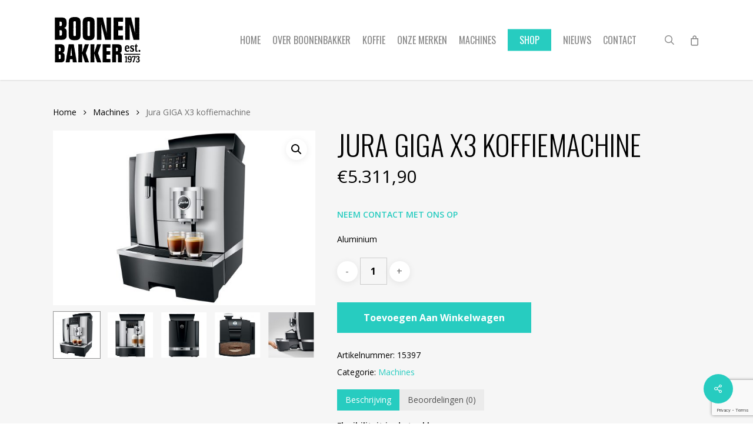

--- FILE ---
content_type: text/html; charset=UTF-8
request_url: https://www.boonenbakker.nl/product/jura-giga-x3/
body_size: 26525
content:
<!doctype html>
<html lang="nl-NL" class="no-js">
<head>
	<meta charset="UTF-8">
	<meta name="viewport" content="width=device-width, initial-scale=1, maximum-scale=1, user-scalable=0" /><link rel="shortcut icon" href="https://www.boonenbakker.nl/wp-content/uploads/2015/06/boonenbakkerfavi-01.png" /><meta name='robots' content='index, follow, max-image-preview:large, max-snippet:-1, max-video-preview:-1' />

<!-- Google Tag Manager for WordPress by gtm4wp.com -->
<script data-cfasync="false" data-pagespeed-no-defer>
	var gtm4wp_datalayer_name = "dataLayer";
	var dataLayer = dataLayer || [];
	const gtm4wp_use_sku_instead = 0;
	const gtm4wp_currency = 'EUR';
	const gtm4wp_product_per_impression = 10;
	const gtm4wp_clear_ecommerce = false;
	const gtm4wp_datalayer_max_timeout = 2000;
</script>
<!-- End Google Tag Manager for WordPress by gtm4wp.com -->
	<!-- This site is optimized with the Yoast SEO plugin v26.6 - https://yoast.com/wordpress/plugins/seo/ -->
	<title>Jura GIGA X3 koffiemachine - Boonenbakker</title>
<link data-rocket-prefetch href="https://www.gstatic.com" rel="dns-prefetch">
<link data-rocket-prefetch href="https://www.googletagmanager.com" rel="dns-prefetch">
<link data-rocket-prefetch href="https://fonts.googleapis.com" rel="dns-prefetch">
<link data-rocket-prefetch href="https://www.youtube.com" rel="dns-prefetch">
<link data-rocket-prefetch href="https://www.google.com" rel="dns-prefetch"><link rel="preload" data-rocket-preload as="image" href="https://www.boonenbakker.nl/wp-content/uploads/2019/11/giga_x3_g2_alu_image_2-600x400.jpg" imagesrcset="https://www.boonenbakker.nl/wp-content/uploads/2019/11/giga_x3_g2_alu_image_2-600x400.jpg 600w, https://www.boonenbakker.nl/wp-content/uploads/2019/11/giga_x3_g2_alu_image_2-300x200.jpg 300w, https://www.boonenbakker.nl/wp-content/uploads/2019/11/giga_x3_g2_alu_image_2-768x512.jpg 768w, https://www.boonenbakker.nl/wp-content/uploads/2019/11/giga_x3_g2_alu_image_2-1024x683.jpg 1024w, https://www.boonenbakker.nl/wp-content/uploads/2019/11/giga_x3_g2_alu_image_2-900x600.jpg 900w, https://www.boonenbakker.nl/wp-content/uploads/2019/11/giga_x3_g2_alu_image_2.jpg 1620w" imagesizes="(max-width: 600px) 100vw, 600px" fetchpriority="high">
	<meta name="description" content="Met de GIGA X3 geeft JURA op indrukwekkende wijze blijk van Zwitserse innovatiekracht en professionaliteit tot in het kleinste detail." />
	<link rel="canonical" href="https://www.boonenbakker.nl/product/jura-giga-x3/" />
	<meta property="og:locale" content="nl_NL" />
	<meta property="og:type" content="article" />
	<meta property="og:title" content="Jura GIGA X3 koffiemachine - Boonenbakker" />
	<meta property="og:description" content="Met de GIGA X3 geeft JURA op indrukwekkende wijze blijk van Zwitserse innovatiekracht en professionaliteit tot in het kleinste detail." />
	<meta property="og:url" content="https://www.boonenbakker.nl/product/jura-giga-x3/" />
	<meta property="og:site_name" content="Boonenbakker" />
	<meta property="article:modified_time" content="2024-08-08T13:25:49+00:00" />
	<meta property="og:image" content="https://www.boonenbakker.nl/wp-content/uploads/2019/11/giga_x3_g2_alu_image_1.jpg" />
	<meta property="og:image:width" content="1620" />
	<meta property="og:image:height" content="1080" />
	<meta property="og:image:type" content="image/jpeg" />
	<meta name="twitter:card" content="summary_large_image" />
	<meta name="twitter:label1" content="Geschatte leestijd" />
	<meta name="twitter:data1" content="5 minuten" />
	<script type="application/ld+json" class="yoast-schema-graph">{"@context":"https://schema.org","@graph":[{"@type":"WebPage","@id":"https://www.boonenbakker.nl/product/jura-giga-x3/","url":"https://www.boonenbakker.nl/product/jura-giga-x3/","name":"Jura GIGA X3 koffiemachine - Boonenbakker","isPartOf":{"@id":"https://www.boonenbakker.nl/#website"},"primaryImageOfPage":{"@id":"https://www.boonenbakker.nl/product/jura-giga-x3/#primaryimage"},"image":{"@id":"https://www.boonenbakker.nl/product/jura-giga-x3/#primaryimage"},"thumbnailUrl":"https://www.boonenbakker.nl/wp-content/uploads/2019/11/giga_x3_g2_alu_image_1.jpg","datePublished":"2019-11-20T10:21:01+00:00","dateModified":"2024-08-08T13:25:49+00:00","description":"Met de GIGA X3 geeft JURA op indrukwekkende wijze blijk van Zwitserse innovatiekracht en professionaliteit tot in het kleinste detail.","breadcrumb":{"@id":"https://www.boonenbakker.nl/product/jura-giga-x3/#breadcrumb"},"inLanguage":"nl-NL","potentialAction":[{"@type":"ReadAction","target":["https://www.boonenbakker.nl/product/jura-giga-x3/"]}]},{"@type":"ImageObject","inLanguage":"nl-NL","@id":"https://www.boonenbakker.nl/product/jura-giga-x3/#primaryimage","url":"https://www.boonenbakker.nl/wp-content/uploads/2019/11/giga_x3_g2_alu_image_1.jpg","contentUrl":"https://www.boonenbakker.nl/wp-content/uploads/2019/11/giga_x3_g2_alu_image_1.jpg","width":1620,"height":1080,"caption":"Jura Giga X3 alu"},{"@type":"BreadcrumbList","@id":"https://www.boonenbakker.nl/product/jura-giga-x3/#breadcrumb","itemListElement":[{"@type":"ListItem","position":1,"name":"Home","item":"https://www.boonenbakker.nl/"},{"@type":"ListItem","position":2,"name":"Producten","item":"https://www.boonenbakker.nl/shop/"},{"@type":"ListItem","position":3,"name":"Jura GIGA X3 koffiemachine"}]},{"@type":"WebSite","@id":"https://www.boonenbakker.nl/#website","url":"https://www.boonenbakker.nl/","name":"Boonenbakker","description":"Est. 1937","inLanguage":"nl-NL"}]}</script>
	<!-- / Yoast SEO plugin. -->


<link rel='dns-prefetch' href='//www.google.com' />
<link rel='dns-prefetch' href='//fonts.googleapis.com' />
<style id='wp-img-auto-sizes-contain-inline-css' type='text/css'>
img:is([sizes=auto i],[sizes^="auto," i]){contain-intrinsic-size:3000px 1500px}
/*# sourceURL=wp-img-auto-sizes-contain-inline-css */
</style>
<link rel='stylesheet' id='wp-block-library-css' href='https://www.boonenbakker.nl/wp-includes/css/dist/block-library/style.min.css?ver=6.9' type='text/css' media='all' />
<link rel='stylesheet' id='wc-blocks-style-css' href='https://www.boonenbakker.nl/wp-content/plugins/woocommerce/assets/client/blocks/wc-blocks.css?ver=wc-10.4.2' type='text/css' media='all' />
<style id='global-styles-inline-css' type='text/css'>
:root{--wp--preset--aspect-ratio--square: 1;--wp--preset--aspect-ratio--4-3: 4/3;--wp--preset--aspect-ratio--3-4: 3/4;--wp--preset--aspect-ratio--3-2: 3/2;--wp--preset--aspect-ratio--2-3: 2/3;--wp--preset--aspect-ratio--16-9: 16/9;--wp--preset--aspect-ratio--9-16: 9/16;--wp--preset--color--black: #000000;--wp--preset--color--cyan-bluish-gray: #abb8c3;--wp--preset--color--white: #ffffff;--wp--preset--color--pale-pink: #f78da7;--wp--preset--color--vivid-red: #cf2e2e;--wp--preset--color--luminous-vivid-orange: #ff6900;--wp--preset--color--luminous-vivid-amber: #fcb900;--wp--preset--color--light-green-cyan: #7bdcb5;--wp--preset--color--vivid-green-cyan: #00d084;--wp--preset--color--pale-cyan-blue: #8ed1fc;--wp--preset--color--vivid-cyan-blue: #0693e3;--wp--preset--color--vivid-purple: #9b51e0;--wp--preset--gradient--vivid-cyan-blue-to-vivid-purple: linear-gradient(135deg,rgb(6,147,227) 0%,rgb(155,81,224) 100%);--wp--preset--gradient--light-green-cyan-to-vivid-green-cyan: linear-gradient(135deg,rgb(122,220,180) 0%,rgb(0,208,130) 100%);--wp--preset--gradient--luminous-vivid-amber-to-luminous-vivid-orange: linear-gradient(135deg,rgb(252,185,0) 0%,rgb(255,105,0) 100%);--wp--preset--gradient--luminous-vivid-orange-to-vivid-red: linear-gradient(135deg,rgb(255,105,0) 0%,rgb(207,46,46) 100%);--wp--preset--gradient--very-light-gray-to-cyan-bluish-gray: linear-gradient(135deg,rgb(238,238,238) 0%,rgb(169,184,195) 100%);--wp--preset--gradient--cool-to-warm-spectrum: linear-gradient(135deg,rgb(74,234,220) 0%,rgb(151,120,209) 20%,rgb(207,42,186) 40%,rgb(238,44,130) 60%,rgb(251,105,98) 80%,rgb(254,248,76) 100%);--wp--preset--gradient--blush-light-purple: linear-gradient(135deg,rgb(255,206,236) 0%,rgb(152,150,240) 100%);--wp--preset--gradient--blush-bordeaux: linear-gradient(135deg,rgb(254,205,165) 0%,rgb(254,45,45) 50%,rgb(107,0,62) 100%);--wp--preset--gradient--luminous-dusk: linear-gradient(135deg,rgb(255,203,112) 0%,rgb(199,81,192) 50%,rgb(65,88,208) 100%);--wp--preset--gradient--pale-ocean: linear-gradient(135deg,rgb(255,245,203) 0%,rgb(182,227,212) 50%,rgb(51,167,181) 100%);--wp--preset--gradient--electric-grass: linear-gradient(135deg,rgb(202,248,128) 0%,rgb(113,206,126) 100%);--wp--preset--gradient--midnight: linear-gradient(135deg,rgb(2,3,129) 0%,rgb(40,116,252) 100%);--wp--preset--font-size--small: 13px;--wp--preset--font-size--medium: 20px;--wp--preset--font-size--large: 36px;--wp--preset--font-size--x-large: 42px;--wp--preset--spacing--20: 0.44rem;--wp--preset--spacing--30: 0.67rem;--wp--preset--spacing--40: 1rem;--wp--preset--spacing--50: 1.5rem;--wp--preset--spacing--60: 2.25rem;--wp--preset--spacing--70: 3.38rem;--wp--preset--spacing--80: 5.06rem;--wp--preset--shadow--natural: 6px 6px 9px rgba(0, 0, 0, 0.2);--wp--preset--shadow--deep: 12px 12px 50px rgba(0, 0, 0, 0.4);--wp--preset--shadow--sharp: 6px 6px 0px rgba(0, 0, 0, 0.2);--wp--preset--shadow--outlined: 6px 6px 0px -3px rgb(255, 255, 255), 6px 6px rgb(0, 0, 0);--wp--preset--shadow--crisp: 6px 6px 0px rgb(0, 0, 0);}:root { --wp--style--global--content-size: 1300px;--wp--style--global--wide-size: 1300px; }:where(body) { margin: 0; }.wp-site-blocks > .alignleft { float: left; margin-right: 2em; }.wp-site-blocks > .alignright { float: right; margin-left: 2em; }.wp-site-blocks > .aligncenter { justify-content: center; margin-left: auto; margin-right: auto; }:where(.is-layout-flex){gap: 0.5em;}:where(.is-layout-grid){gap: 0.5em;}.is-layout-flow > .alignleft{float: left;margin-inline-start: 0;margin-inline-end: 2em;}.is-layout-flow > .alignright{float: right;margin-inline-start: 2em;margin-inline-end: 0;}.is-layout-flow > .aligncenter{margin-left: auto !important;margin-right: auto !important;}.is-layout-constrained > .alignleft{float: left;margin-inline-start: 0;margin-inline-end: 2em;}.is-layout-constrained > .alignright{float: right;margin-inline-start: 2em;margin-inline-end: 0;}.is-layout-constrained > .aligncenter{margin-left: auto !important;margin-right: auto !important;}.is-layout-constrained > :where(:not(.alignleft):not(.alignright):not(.alignfull)){max-width: var(--wp--style--global--content-size);margin-left: auto !important;margin-right: auto !important;}.is-layout-constrained > .alignwide{max-width: var(--wp--style--global--wide-size);}body .is-layout-flex{display: flex;}.is-layout-flex{flex-wrap: wrap;align-items: center;}.is-layout-flex > :is(*, div){margin: 0;}body .is-layout-grid{display: grid;}.is-layout-grid > :is(*, div){margin: 0;}body{padding-top: 0px;padding-right: 0px;padding-bottom: 0px;padding-left: 0px;}:root :where(.wp-element-button, .wp-block-button__link){background-color: #32373c;border-width: 0;color: #fff;font-family: inherit;font-size: inherit;font-style: inherit;font-weight: inherit;letter-spacing: inherit;line-height: inherit;padding-top: calc(0.667em + 2px);padding-right: calc(1.333em + 2px);padding-bottom: calc(0.667em + 2px);padding-left: calc(1.333em + 2px);text-decoration: none;text-transform: inherit;}.has-black-color{color: var(--wp--preset--color--black) !important;}.has-cyan-bluish-gray-color{color: var(--wp--preset--color--cyan-bluish-gray) !important;}.has-white-color{color: var(--wp--preset--color--white) !important;}.has-pale-pink-color{color: var(--wp--preset--color--pale-pink) !important;}.has-vivid-red-color{color: var(--wp--preset--color--vivid-red) !important;}.has-luminous-vivid-orange-color{color: var(--wp--preset--color--luminous-vivid-orange) !important;}.has-luminous-vivid-amber-color{color: var(--wp--preset--color--luminous-vivid-amber) !important;}.has-light-green-cyan-color{color: var(--wp--preset--color--light-green-cyan) !important;}.has-vivid-green-cyan-color{color: var(--wp--preset--color--vivid-green-cyan) !important;}.has-pale-cyan-blue-color{color: var(--wp--preset--color--pale-cyan-blue) !important;}.has-vivid-cyan-blue-color{color: var(--wp--preset--color--vivid-cyan-blue) !important;}.has-vivid-purple-color{color: var(--wp--preset--color--vivid-purple) !important;}.has-black-background-color{background-color: var(--wp--preset--color--black) !important;}.has-cyan-bluish-gray-background-color{background-color: var(--wp--preset--color--cyan-bluish-gray) !important;}.has-white-background-color{background-color: var(--wp--preset--color--white) !important;}.has-pale-pink-background-color{background-color: var(--wp--preset--color--pale-pink) !important;}.has-vivid-red-background-color{background-color: var(--wp--preset--color--vivid-red) !important;}.has-luminous-vivid-orange-background-color{background-color: var(--wp--preset--color--luminous-vivid-orange) !important;}.has-luminous-vivid-amber-background-color{background-color: var(--wp--preset--color--luminous-vivid-amber) !important;}.has-light-green-cyan-background-color{background-color: var(--wp--preset--color--light-green-cyan) !important;}.has-vivid-green-cyan-background-color{background-color: var(--wp--preset--color--vivid-green-cyan) !important;}.has-pale-cyan-blue-background-color{background-color: var(--wp--preset--color--pale-cyan-blue) !important;}.has-vivid-cyan-blue-background-color{background-color: var(--wp--preset--color--vivid-cyan-blue) !important;}.has-vivid-purple-background-color{background-color: var(--wp--preset--color--vivid-purple) !important;}.has-black-border-color{border-color: var(--wp--preset--color--black) !important;}.has-cyan-bluish-gray-border-color{border-color: var(--wp--preset--color--cyan-bluish-gray) !important;}.has-white-border-color{border-color: var(--wp--preset--color--white) !important;}.has-pale-pink-border-color{border-color: var(--wp--preset--color--pale-pink) !important;}.has-vivid-red-border-color{border-color: var(--wp--preset--color--vivid-red) !important;}.has-luminous-vivid-orange-border-color{border-color: var(--wp--preset--color--luminous-vivid-orange) !important;}.has-luminous-vivid-amber-border-color{border-color: var(--wp--preset--color--luminous-vivid-amber) !important;}.has-light-green-cyan-border-color{border-color: var(--wp--preset--color--light-green-cyan) !important;}.has-vivid-green-cyan-border-color{border-color: var(--wp--preset--color--vivid-green-cyan) !important;}.has-pale-cyan-blue-border-color{border-color: var(--wp--preset--color--pale-cyan-blue) !important;}.has-vivid-cyan-blue-border-color{border-color: var(--wp--preset--color--vivid-cyan-blue) !important;}.has-vivid-purple-border-color{border-color: var(--wp--preset--color--vivid-purple) !important;}.has-vivid-cyan-blue-to-vivid-purple-gradient-background{background: var(--wp--preset--gradient--vivid-cyan-blue-to-vivid-purple) !important;}.has-light-green-cyan-to-vivid-green-cyan-gradient-background{background: var(--wp--preset--gradient--light-green-cyan-to-vivid-green-cyan) !important;}.has-luminous-vivid-amber-to-luminous-vivid-orange-gradient-background{background: var(--wp--preset--gradient--luminous-vivid-amber-to-luminous-vivid-orange) !important;}.has-luminous-vivid-orange-to-vivid-red-gradient-background{background: var(--wp--preset--gradient--luminous-vivid-orange-to-vivid-red) !important;}.has-very-light-gray-to-cyan-bluish-gray-gradient-background{background: var(--wp--preset--gradient--very-light-gray-to-cyan-bluish-gray) !important;}.has-cool-to-warm-spectrum-gradient-background{background: var(--wp--preset--gradient--cool-to-warm-spectrum) !important;}.has-blush-light-purple-gradient-background{background: var(--wp--preset--gradient--blush-light-purple) !important;}.has-blush-bordeaux-gradient-background{background: var(--wp--preset--gradient--blush-bordeaux) !important;}.has-luminous-dusk-gradient-background{background: var(--wp--preset--gradient--luminous-dusk) !important;}.has-pale-ocean-gradient-background{background: var(--wp--preset--gradient--pale-ocean) !important;}.has-electric-grass-gradient-background{background: var(--wp--preset--gradient--electric-grass) !important;}.has-midnight-gradient-background{background: var(--wp--preset--gradient--midnight) !important;}.has-small-font-size{font-size: var(--wp--preset--font-size--small) !important;}.has-medium-font-size{font-size: var(--wp--preset--font-size--medium) !important;}.has-large-font-size{font-size: var(--wp--preset--font-size--large) !important;}.has-x-large-font-size{font-size: var(--wp--preset--font-size--x-large) !important;}
/*# sourceURL=global-styles-inline-css */
</style>

<link rel='stylesheet' id='salient-social-css' href='https://www.boonenbakker.nl/wp-content/plugins/salient-social/css/style.css?ver=1.2.5' type='text/css' media='all' />
<style id='salient-social-inline-css' type='text/css'>

  .sharing-default-minimal .nectar-love.loved,
  body .nectar-social[data-color-override="override"].fixed > a:before, 
  body .nectar-social[data-color-override="override"].fixed .nectar-social-inner a,
  .sharing-default-minimal .nectar-social[data-color-override="override"] .nectar-social-inner a:hover,
  .nectar-social.vertical[data-color-override="override"] .nectar-social-inner a:hover {
    background-color: #27CCC0;
  }
  .nectar-social.hover .nectar-love.loved,
  .nectar-social.hover > .nectar-love-button a:hover,
  .nectar-social[data-color-override="override"].hover > div a:hover,
  #single-below-header .nectar-social[data-color-override="override"].hover > div a:hover,
  .nectar-social[data-color-override="override"].hover .share-btn:hover,
  .sharing-default-minimal .nectar-social[data-color-override="override"] .nectar-social-inner a {
    border-color: #27CCC0;
  }
  #single-below-header .nectar-social.hover .nectar-love.loved i,
  #single-below-header .nectar-social.hover[data-color-override="override"] a:hover,
  #single-below-header .nectar-social.hover[data-color-override="override"] a:hover i,
  #single-below-header .nectar-social.hover .nectar-love-button a:hover i,
  .nectar-love:hover i,
  .hover .nectar-love:hover .total_loves,
  .nectar-love.loved i,
  .nectar-social.hover .nectar-love.loved .total_loves,
  .nectar-social.hover .share-btn:hover, 
  .nectar-social[data-color-override="override"].hover .nectar-social-inner a:hover,
  .nectar-social[data-color-override="override"].hover > div:hover span,
  .sharing-default-minimal .nectar-social[data-color-override="override"] .nectar-social-inner a:not(:hover) i,
  .sharing-default-minimal .nectar-social[data-color-override="override"] .nectar-social-inner a:not(:hover) {
    color: #27CCC0;
  }
/*# sourceURL=salient-social-inline-css */
</style>
<link rel='stylesheet' id='photoswipe-css' href='https://www.boonenbakker.nl/wp-content/plugins/woocommerce/assets/css/photoswipe/photoswipe.min.css?ver=10.4.2' type='text/css' media='all' />
<link rel='stylesheet' id='photoswipe-default-skin-css' href='https://www.boonenbakker.nl/wp-content/plugins/woocommerce/assets/css/photoswipe/default-skin/default-skin.min.css?ver=10.4.2' type='text/css' media='all' />
<link rel='stylesheet' id='woocommerce-layout-css' href='https://www.boonenbakker.nl/wp-content/plugins/woocommerce/assets/css/woocommerce-layout.css?ver=10.4.2' type='text/css' media='all' />
<link rel='stylesheet' id='woocommerce-smallscreen-css' href='https://www.boonenbakker.nl/wp-content/plugins/woocommerce/assets/css/woocommerce-smallscreen.css?ver=10.4.2' type='text/css' media='only screen and (max-width: 768px)' />
<link rel='stylesheet' id='woocommerce-general-css' href='https://www.boonenbakker.nl/wp-content/plugins/woocommerce/assets/css/woocommerce.css?ver=10.4.2' type='text/css' media='all' />
<style id='woocommerce-inline-inline-css' type='text/css'>
.woocommerce form .form-row .required { visibility: visible; }
/*# sourceURL=woocommerce-inline-inline-css */
</style>
<link rel='stylesheet' id='parent-style-css' href='https://www.boonenbakker.nl/wp-content/themes/salient/style.css?ver=6.9' type='text/css' media='all' />
<link rel='stylesheet' id='main-css' href='https://www.boonenbakker.nl/wp-content/themes/boonenbakker/assets/css/main.css?ver=6.9' type='text/css' media='all' />
<link rel='stylesheet' id='font-awesome-css' href='https://www.boonenbakker.nl/wp-content/themes/salient/css/font-awesome-legacy.min.css?ver=4.7.1' type='text/css' media='all' />
<link rel='stylesheet' id='salient-grid-system-css' href='https://www.boonenbakker.nl/wp-content/themes/salient/css/build/grid-system.css?ver=17.3.0' type='text/css' media='all' />
<link rel='stylesheet' id='main-styles-css' href='https://www.boonenbakker.nl/wp-content/themes/salient/css/build/style.css?ver=17.3.0' type='text/css' media='all' />
<link rel='stylesheet' id='nectar_default_font_open_sans-css' href='https://fonts.googleapis.com/css?family=Open+Sans%3A300%2C400%2C600%2C700&#038;subset=latin%2Clatin-ext' type='text/css' media='all' />
<link rel='stylesheet' id='responsive-css' href='https://www.boonenbakker.nl/wp-content/themes/salient/css/build/responsive.css?ver=17.3.0' type='text/css' media='all' />
<link rel='stylesheet' id='nectar-product-style-classic-css' href='https://www.boonenbakker.nl/wp-content/themes/salient/css/build/third-party/woocommerce/product-style-classic.css?ver=17.3.0' type='text/css' media='all' />
<link rel='stylesheet' id='woocommerce-css' href='https://www.boonenbakker.nl/wp-content/themes/salient/css/build/woocommerce.css?ver=17.3.0' type='text/css' media='all' />
<link rel='stylesheet' id='nectar-woocommerce-single-css' href='https://www.boonenbakker.nl/wp-content/themes/salient/css/build/third-party/woocommerce/product-single.css?ver=17.3.0' type='text/css' media='all' />
<link rel='stylesheet' id='skin-ascend-css' href='https://www.boonenbakker.nl/wp-content/themes/salient/css/build/ascend.css?ver=17.3.0' type='text/css' media='all' />
<link rel='stylesheet' id='salient-wp-menu-dynamic-css' href='https://www.boonenbakker.nl/wp-content/uploads/salient/menu-dynamic.css?ver=29251' type='text/css' media='all' />
<link rel='stylesheet' id='mollie-applepaydirect-css' href='https://www.boonenbakker.nl/wp-content/plugins/mollie-payments-for-woocommerce/public/css/mollie-applepaydirect.min.css?ver=1765950536' type='text/css' media='screen' />
<link rel='stylesheet' id='dynamic-css-css' href='https://www.boonenbakker.nl/wp-content/themes/salient/css/salient-dynamic-styles.css?ver=90262' type='text/css' media='all' />
<style id='dynamic-css-inline-css' type='text/css'>
#header-space{background-color:#ffffff}@media only screen and (min-width:1000px){body #ajax-content-wrap.no-scroll{min-height:calc(100vh - 136px);height:calc(100vh - 136px)!important;}}@media only screen and (min-width:1000px){#page-header-wrap.fullscreen-header,#page-header-wrap.fullscreen-header #page-header-bg,html:not(.nectar-box-roll-loaded) .nectar-box-roll > #page-header-bg.fullscreen-header,.nectar_fullscreen_zoom_recent_projects,#nectar_fullscreen_rows:not(.afterLoaded) > div{height:calc(100vh - 135px);}.wpb_row.vc_row-o-full-height.top-level,.wpb_row.vc_row-o-full-height.top-level > .col.span_12{min-height:calc(100vh - 135px);}html:not(.nectar-box-roll-loaded) .nectar-box-roll > #page-header-bg.fullscreen-header{top:136px;}.nectar-slider-wrap[data-fullscreen="true"]:not(.loaded),.nectar-slider-wrap[data-fullscreen="true"]:not(.loaded) .swiper-container{height:calc(100vh - 134px)!important;}.admin-bar .nectar-slider-wrap[data-fullscreen="true"]:not(.loaded),.admin-bar .nectar-slider-wrap[data-fullscreen="true"]:not(.loaded) .swiper-container{height:calc(100vh - 134px - 32px)!important;}}.admin-bar[class*="page-template-template-no-header"] .wpb_row.vc_row-o-full-height.top-level,.admin-bar[class*="page-template-template-no-header"] .wpb_row.vc_row-o-full-height.top-level > .col.span_12{min-height:calc(100vh - 32px);}body[class*="page-template-template-no-header"] .wpb_row.vc_row-o-full-height.top-level,body[class*="page-template-template-no-header"] .wpb_row.vc_row-o-full-height.top-level > .col.span_12{min-height:100vh;}@media only screen and (max-width:999px){.using-mobile-browser #nectar_fullscreen_rows:not(.afterLoaded):not([data-mobile-disable="on"]) > div{height:calc(100vh - 100px);}.using-mobile-browser .wpb_row.vc_row-o-full-height.top-level,.using-mobile-browser .wpb_row.vc_row-o-full-height.top-level > .col.span_12,[data-permanent-transparent="1"].using-mobile-browser .wpb_row.vc_row-o-full-height.top-level,[data-permanent-transparent="1"].using-mobile-browser .wpb_row.vc_row-o-full-height.top-level > .col.span_12{min-height:calc(100vh - 100px);}html:not(.nectar-box-roll-loaded) .nectar-box-roll > #page-header-bg.fullscreen-header,.nectar_fullscreen_zoom_recent_projects,.nectar-slider-wrap[data-fullscreen="true"]:not(.loaded),.nectar-slider-wrap[data-fullscreen="true"]:not(.loaded) .swiper-container,#nectar_fullscreen_rows:not(.afterLoaded):not([data-mobile-disable="on"]) > div{height:calc(100vh - 47px);}.wpb_row.vc_row-o-full-height.top-level,.wpb_row.vc_row-o-full-height.top-level > .col.span_12{min-height:calc(100vh - 47px);}body[data-transparent-header="false"] #ajax-content-wrap.no-scroll{min-height:calc(100vh - 47px);height:calc(100vh - 47px);}}.post-type-archive-product.woocommerce .container-wrap,.tax-product_cat.woocommerce .container-wrap{background-color:#f6f6f6;}.woocommerce ul.products li.product.material,.woocommerce-page ul.products li.product.material{background-color:#ffffff;}.woocommerce ul.products li.product.minimal .product-wrap,.woocommerce ul.products li.product.minimal .background-color-expand,.woocommerce-page ul.products li.product.minimal .product-wrap,.woocommerce-page ul.products li.product.minimal .background-color-expand{background-color:#ffffff;}.screen-reader-text,.nectar-skip-to-content:not(:focus){border:0;clip:rect(1px,1px,1px,1px);clip-path:inset(50%);height:1px;margin:-1px;overflow:hidden;padding:0;position:absolute!important;width:1px;word-wrap:normal!important;}.row .col img:not([srcset]){width:auto;}.row .col img.img-with-animation.nectar-lazy:not([srcset]){width:100%;}
/*# sourceURL=dynamic-css-inline-css */
</style>
<link rel='stylesheet' id='salient-child-style-css' href='https://www.boonenbakker.nl/wp-content/themes/boonenbakker/style.css?ver=17.3.0' type='text/css' media='all' />
<link rel='stylesheet' id='redux-google-fonts-salient_redux-css' href='https://fonts.googleapis.com/css?family=Oswald%3A400%2C300%2C700%7COpen+Sans%3A400%2C700%7CRoboto+Slab%7CDroid+Serif%3A400&#038;subset=latin&#038;ver=6.9' type='text/css' media='all' />
<script type="text/javascript" src="https://www.boonenbakker.nl/wp-includes/js/jquery/jquery.min.js?ver=3.7.1" id="jquery-core-js"></script>
<script type="text/javascript" src="https://www.boonenbakker.nl/wp-includes/js/jquery/jquery-migrate.min.js?ver=3.4.1" id="jquery-migrate-js"></script>
<script type="text/javascript" src="https://www.boonenbakker.nl/wp-content/plugins/woocommerce/assets/js/jquery-blockui/jquery.blockUI.min.js?ver=2.7.0-wc.10.4.2" id="wc-jquery-blockui-js" defer="defer" data-wp-strategy="defer"></script>
<script type="text/javascript" id="wc-add-to-cart-js-extra">
/* <![CDATA[ */
var wc_add_to_cart_params = {"ajax_url":"/wp-admin/admin-ajax.php","wc_ajax_url":"/?wc-ajax=%%endpoint%%","i18n_view_cart":"Bekijk winkelwagen","cart_url":"https://www.boonenbakker.nl/cart/","is_cart":"","cart_redirect_after_add":"no"};
//# sourceURL=wc-add-to-cart-js-extra
/* ]]> */
</script>
<script type="text/javascript" src="https://www.boonenbakker.nl/wp-content/plugins/woocommerce/assets/js/frontend/add-to-cart.min.js?ver=10.4.2" id="wc-add-to-cart-js" defer="defer" data-wp-strategy="defer"></script>
<script type="text/javascript" src="https://www.boonenbakker.nl/wp-content/plugins/woocommerce/assets/js/zoom/jquery.zoom.min.js?ver=1.7.21-wc.10.4.2" id="wc-zoom-js" defer="defer" data-wp-strategy="defer"></script>
<script type="text/javascript" src="https://www.boonenbakker.nl/wp-content/plugins/woocommerce/assets/js/photoswipe/photoswipe.min.js?ver=4.1.1-wc.10.4.2" id="wc-photoswipe-js" defer="defer" data-wp-strategy="defer"></script>
<script type="text/javascript" src="https://www.boonenbakker.nl/wp-content/plugins/woocommerce/assets/js/photoswipe/photoswipe-ui-default.min.js?ver=4.1.1-wc.10.4.2" id="wc-photoswipe-ui-default-js" defer="defer" data-wp-strategy="defer"></script>
<script type="text/javascript" id="wc-single-product-js-extra">
/* <![CDATA[ */
var wc_single_product_params = {"i18n_required_rating_text":"Selecteer een waardering","i18n_rating_options":["1 van de 5 sterren","2 van de 5 sterren","3 van de 5 sterren","4 van de 5 sterren","5 van de 5 sterren"],"i18n_product_gallery_trigger_text":"Afbeeldinggalerij in volledig scherm bekijken","review_rating_required":"yes","flexslider":{"rtl":false,"animation":"slide","smoothHeight":true,"directionNav":false,"controlNav":"thumbnails","slideshow":false,"animationSpeed":500,"animationLoop":false,"allowOneSlide":false},"zoom_enabled":"1","zoom_options":[],"photoswipe_enabled":"1","photoswipe_options":{"shareEl":false,"closeOnScroll":false,"history":false,"hideAnimationDuration":0,"showAnimationDuration":0},"flexslider_enabled":""};
//# sourceURL=wc-single-product-js-extra
/* ]]> */
</script>
<script type="text/javascript" src="https://www.boonenbakker.nl/wp-content/plugins/woocommerce/assets/js/frontend/single-product.min.js?ver=10.4.2" id="wc-single-product-js" defer="defer" data-wp-strategy="defer"></script>
<script type="text/javascript" src="https://www.boonenbakker.nl/wp-content/plugins/woocommerce/assets/js/js-cookie/js.cookie.min.js?ver=2.1.4-wc.10.4.2" id="wc-js-cookie-js" defer="defer" data-wp-strategy="defer"></script>
<script type="text/javascript" id="woocommerce-js-extra">
/* <![CDATA[ */
var woocommerce_params = {"ajax_url":"/wp-admin/admin-ajax.php","wc_ajax_url":"/?wc-ajax=%%endpoint%%","i18n_password_show":"Wachtwoord weergeven","i18n_password_hide":"Wachtwoord verbergen"};
//# sourceURL=woocommerce-js-extra
/* ]]> */
</script>
<script type="text/javascript" src="https://www.boonenbakker.nl/wp-content/plugins/woocommerce/assets/js/frontend/woocommerce.min.js?ver=10.4.2" id="woocommerce-js" defer="defer" data-wp-strategy="defer"></script>
<script type="text/javascript" src="https://www.boonenbakker.nl/wp-content/themes/boonenbakker/assets/javascript/bundle.js?ver=6.9" id="bundle-js"></script>
<script type="text/javascript" src="https://www.boonenbakker.nl/wp-includes/js/dist/hooks.min.js?ver=dd5603f07f9220ed27f1" id="wp-hooks-js"></script>
<script type="text/javascript" id="wpm-js-extra">
/* <![CDATA[ */
var wpm = {"ajax_url":"https://www.boonenbakker.nl/wp-admin/admin-ajax.php","root":"https://www.boonenbakker.nl/wp-json/","nonce_wp_rest":"5f0dbbfe90","nonce_ajax":"a4a17c7a14"};
//# sourceURL=wpm-js-extra
/* ]]> */
</script>
<script type="text/javascript" src="https://www.boonenbakker.nl/wp-content/plugins/woocommerce-google-adwords-conversion-tracking-tag/js/public/free/wpm-public.p1.min.js?ver=1.54.1" id="wpm-js"></script>
<script></script><link rel='shortlink' href='https://www.boonenbakker.nl/?p=5918' />

<!-- Google Tag Manager for WordPress by gtm4wp.com -->
<!-- GTM Container placement set to automatic -->
<script data-cfasync="false" data-pagespeed-no-defer type="text/javascript">
	var dataLayer_content = {"pagePostType":"product","pagePostType2":"single-product","pagePostAuthor":"Wessel Bakker","productRatingCounts":[],"productAverageRating":0,"productReviewCount":0,"productType":"simple","productIsVariable":0};
	dataLayer.push( dataLayer_content );
</script>
<script data-cfasync="false" data-pagespeed-no-defer type="text/javascript">
(function(w,d,s,l,i){w[l]=w[l]||[];w[l].push({'gtm.start':
new Date().getTime(),event:'gtm.js'});var f=d.getElementsByTagName(s)[0],
j=d.createElement(s),dl=l!='dataLayer'?'&l='+l:'';j.async=true;j.src=
'//www.googletagmanager.com/gtm.js?id='+i+dl;f.parentNode.insertBefore(j,f);
})(window,document,'script','dataLayer','GTM-WG77X58Z');
</script>
<!-- End Google Tag Manager for WordPress by gtm4wp.com --><script type="text/javascript"> var root = document.getElementsByTagName( "html" )[0]; root.setAttribute( "class", "js" ); </script>	<noscript><style>.woocommerce-product-gallery{ opacity: 1 !important; }</style></noscript>
	
<!-- START Pixel Manager for WooCommerce -->

		<script>

			window.wpmDataLayer = window.wpmDataLayer || {};
			window.wpmDataLayer = Object.assign(window.wpmDataLayer, {"cart":{},"cart_item_keys":{},"version":{"number":"1.54.1","pro":false,"eligible_for_updates":false,"distro":"fms","beta":false,"show":true},"pixels":{"google":{"linker":{"settings":null},"user_id":false,"ads":{"conversion_ids":{"AW-994182524":"_NG4CPmknekBEPyKiNoD"},"dynamic_remarketing":{"status":true,"id_type":"post_id","send_events_with_parent_ids":true},"google_business_vertical":"retail","phone_conversion_number":"","phone_conversion_label":""},"tag_id":"AW-994182524","tag_id_suppressed":[],"tag_gateway":{"measurement_path":""},"tcf_support":false,"consent_mode":{"is_active":false,"wait_for_update":500,"ads_data_redaction":false,"url_passthrough":true}}},"shop":{"list_name":"Product | Jura GIGA X3 koffiemachine","list_id":"product_jura-giga-x3-koffiemachine","page_type":"product","product_type":"simple","currency":"EUR","selectors":{"addToCart":[],"beginCheckout":[]},"order_duplication_prevention":true,"view_item_list_trigger":{"test_mode":false,"background_color":"green","opacity":0.5,"repeat":true,"timeout":1000,"threshold":0.8},"variations_output":true,"session_active":false},"page":{"id":5918,"title":"Jura GIGA X3 koffiemachine","type":"product","categories":[],"parent":{"id":0,"title":"Jura GIGA X3 koffiemachine","type":"product","categories":[]}},"general":{"user_logged_in":false,"scroll_tracking_thresholds":[],"page_id":5918,"exclude_domains":[],"server_2_server":{"active":false,"user_agent_exclude_patterns":[],"ip_exclude_list":[],"pageview_event_s2s":{"is_active":false,"pixels":[]}},"consent_management":{"explicit_consent":false},"lazy_load_pmw":false,"chunk_base_path":"https://www.boonenbakker.nl/wp-content/plugins/woocommerce-google-adwords-conversion-tracking-tag/js/public/free/","modules":{"load_deprecated_functions":true}}});

		</script>

		
<!-- END Pixel Manager for WooCommerce -->
			<meta name="pm-dataLayer-meta" content="5918" class="wpmProductId"
				  data-id="5918">
					<script>
			(window.wpmDataLayer = window.wpmDataLayer || {}).products                = window.wpmDataLayer.products || {};
			window.wpmDataLayer.products[5918] = {"id":"5918","sku":"15397","price":5311.9,"brand":"","quantity":1,"dyn_r_ids":{"post_id":"5918","sku":"15397","gpf":"woocommerce_gpf_5918","gla":"gla_5918"},"is_variable":false,"type":"simple","name":"Jura GIGA X3 koffiemachine","category":["Machines"],"is_variation":false};
					</script>
		<meta name="generator" content="Powered by WPBakery Page Builder - drag and drop page builder for WordPress."/>
<link rel="icon" href="https://www.boonenbakker.nl/wp-content/uploads/2015/06/cropped-boonenbakkerlogo-and-contact_rt-01-2-32x32.png" sizes="32x32" />
<link rel="icon" href="https://www.boonenbakker.nl/wp-content/uploads/2015/06/cropped-boonenbakkerlogo-and-contact_rt-01-2-192x192.png" sizes="192x192" />
<link rel="apple-touch-icon" href="https://www.boonenbakker.nl/wp-content/uploads/2015/06/cropped-boonenbakkerlogo-and-contact_rt-01-2-180x180.png" />
<meta name="msapplication-TileImage" content="https://www.boonenbakker.nl/wp-content/uploads/2015/06/cropped-boonenbakkerlogo-and-contact_rt-01-2-270x270.png" />
<noscript><style> .wpb_animate_when_almost_visible { opacity: 1; }</style></noscript><link data-pagespeed-no-defer data-nowprocket data-wpacu-skip data-no-optimize data-noptimize rel='stylesheet' id='main-styles-non-critical-css' href='https://www.boonenbakker.nl/wp-content/themes/salient/css/build/style-non-critical.css?ver=17.3.0' type='text/css' media='all' />
<link data-pagespeed-no-defer data-nowprocket data-wpacu-skip data-no-optimize data-noptimize rel='stylesheet' id='nectar-woocommerce-non-critical-css' href='https://www.boonenbakker.nl/wp-content/themes/salient/css/build/third-party/woocommerce/woocommerce-non-critical.css?ver=17.3.0' type='text/css' media='all' />
<link data-pagespeed-no-defer data-nowprocket data-wpacu-skip data-no-optimize data-noptimize rel='stylesheet' id='magnific-css' href='https://www.boonenbakker.nl/wp-content/themes/salient/css/build/plugins/magnific.css?ver=8.6.0' type='text/css' media='all' />
<link data-pagespeed-no-defer data-nowprocket data-wpacu-skip data-no-optimize data-noptimize rel='stylesheet' id='nectar-ocm-core-css' href='https://www.boonenbakker.nl/wp-content/themes/salient/css/build/off-canvas/core.css?ver=17.3.0' type='text/css' media='all' />
<style id="rocket-lazyrender-inline-css">[data-wpr-lazyrender] {content-visibility: auto;}</style><meta name="generator" content="WP Rocket 3.20.2" data-wpr-features="wpr_preconnect_external_domains wpr_automatic_lazy_rendering wpr_oci wpr_desktop" /></head><body class="wp-singular product-template-default single single-product postid-5918 wp-theme-salient wp-child-theme-boonenbakker theme-salient woocommerce woocommerce-page woocommerce-no-js ascend wpb-js-composer js-comp-ver-8.4.1 vc_responsive" data-footer-reveal="false" data-footer-reveal-shadow="none" data-header-format="default" data-body-border="off" data-boxed-style="" data-header-breakpoint="1000" data-dropdown-style="minimal" data-cae="linear" data-cad="650" data-megamenu-width="contained" data-aie="none" data-ls="magnific" data-apte="standard" data-hhun="0" data-fancy-form-rcs="default" data-form-style="default" data-form-submit="regular" data-is="minimal" data-button-style="default" data-user-account-button="false" data-flex-cols="true" data-col-gap="default" data-header-inherit-rc="false" data-header-search="true" data-animated-anchors="true" data-ajax-transitions="false" data-full-width-header="false" data-slide-out-widget-area="true" data-slide-out-widget-area-style="slide-out-from-right" data-user-set-ocm="off" data-loading-animation="none" data-bg-header="false" data-responsive="1" data-ext-responsive="true" data-ext-padding="90" data-header-resize="1" data-header-color="custom" data-cart="true" data-remove-m-parallax="" data-remove-m-video-bgs="" data-m-animate="0" data-force-header-trans-color="light" data-smooth-scrolling="0" data-permanent-transparent="false" >
	
	<script type="text/javascript">
	 (function(window, document) {

		document.documentElement.classList.remove("no-js");

		if(navigator.userAgent.match(/(Android|iPod|iPhone|iPad|BlackBerry|IEMobile|Opera Mini)/)) {
			document.body.className += " using-mobile-browser mobile ";
		}
		if(navigator.userAgent.match(/Mac/) && navigator.maxTouchPoints && navigator.maxTouchPoints > 2) {
			document.body.className += " using-ios-device ";
		}

		if( !("ontouchstart" in window) ) {

			var body = document.querySelector("body");
			var winW = window.innerWidth;
			var bodyW = body.clientWidth;

			if (winW > bodyW + 4) {
				body.setAttribute("style", "--scroll-bar-w: " + (winW - bodyW - 4) + "px");
			} else {
				body.setAttribute("style", "--scroll-bar-w: 0px");
			}
		}

	 })(window, document);
   </script>
<!-- GTM Container placement set to automatic -->
<!-- Google Tag Manager (noscript) -->
				<noscript><iframe src="https://www.googletagmanager.com/ns.html?id=GTM-WG77X58Z" height="0" width="0" style="display:none;visibility:hidden" aria-hidden="true"></iframe></noscript>
<!-- End Google Tag Manager (noscript) --><a href="#ajax-content-wrap" class="nectar-skip-to-content">Skip to main content</a>	
	<div id="header-space"  data-header-mobile-fixed='1'></div> 
	
		<div id="header-outer" data-has-menu="true" data-has-buttons="yes" data-header-button_style="default" data-using-pr-menu="false" data-mobile-fixed="1" data-ptnm="false" data-lhe="default" data-user-set-bg="#ffffff" data-format="default" data-permanent-transparent="false" data-megamenu-rt="0" data-remove-fixed="0" data-header-resize="1" data-cart="true" data-transparency-option="" data-box-shadow="small" data-shrink-num="30" data-using-secondary="0" data-using-logo="1" data-logo-height="80" data-m-logo-height="24" data-padding="28" data-full-width="false" data-condense="false" >
		
<header  id="top" role="banner">
	<div  class="container">
		<div class="row">
			<div class="col span_3">
								<a id="logo" href="https://www.boonenbakker.nl" data-supplied-ml-starting-dark="false" data-supplied-ml-starting="false" data-supplied-ml="false" >
					<img class="stnd skip-lazy default-logo" width="" height="" alt="Boonenbakker" src="https://www.boonenbakker.nl/wp-content/uploads/2015/06/boonenbakkerlogo-and-contact-01.png" srcset="https://www.boonenbakker.nl/wp-content/uploads/2015/06/boonenbakkerlogo-and-contact-01.png 1x, https://www.boonenbakker.nl/wp-content/uploads/2015/06/boonenbakkerlogo-and-contact_rt-01.png 2x" />				</a>
							</div><!--/span_3-->

			<div class="col span_9 col_last">
									<div class="nectar-mobile-only mobile-header"><div class="inner"></div></div>
									<a class="mobile-search" href="#searchbox"><span class="nectar-icon icon-salient-search" aria-hidden="true"></span><span class="screen-reader-text">search</span></a>
					
						<a id="mobile-cart-link" aria-label="Cart" data-cart-style="dropdown" href="https://www.boonenbakker.nl/cart/"><i class="icon-salient-cart"></i><div class="cart-wrap"><span>0 </span></div></a>
															<div class="slide-out-widget-area-toggle mobile-icon slide-out-from-right" data-custom-color="false" data-icon-animation="simple-transform">
						<div> <a href="#slide-out-widget-area" role="button" aria-label="Navigation Menu" aria-expanded="false" class="closed">
							<span class="screen-reader-text">Menu</span><span aria-hidden="true"> <i class="lines-button x2"> <i class="lines"></i> </i> </span>						</a></div>
					</div>
				
									<nav aria-label="Main Menu">
													<ul class="sf-menu">
								<li id="menu-item-70" class="menu-item menu-item-type-post_type menu-item-object-page menu-item-home nectar-regular-menu-item menu-item-70"><a href="https://www.boonenbakker.nl/"><span class="menu-title-text">Home</span></a></li>
<li id="menu-item-68" class="menu-item menu-item-type-post_type menu-item-object-page nectar-regular-menu-item menu-item-68"><a href="https://www.boonenbakker.nl/boonenbakker/"><span class="menu-title-text">Over Boonenbakker</span></a></li>
<li id="menu-item-4399" class="menu-item menu-item-type-taxonomy menu-item-object-product_cat nectar-regular-menu-item menu-item-4399"><a href="https://www.boonenbakker.nl/product-categorie/koffie/"><span class="menu-title-text">Koffie</span></a></li>
<li id="menu-item-100" class="menu-item menu-item-type-custom menu-item-object-custom menu-item-has-children nectar-regular-menu-item menu-item-100"><a href="#" aria-haspopup="true" aria-expanded="false"><span class="menu-title-text">Onze merken</span></a>
<ul class="sub-menu">
	<li id="menu-item-63" class="menu-item menu-item-type-post_type menu-item-object-page nectar-regular-menu-item menu-item-63"><a href="https://www.boonenbakker.nl/dibar/"><span class="menu-title-text">Dibar</span></a></li>
	<li id="menu-item-67" class="menu-item menu-item-type-post_type menu-item-object-page nectar-regular-menu-item menu-item-67"><a href="https://www.boonenbakker.nl/harneyandsons/"><span class="menu-title-text">Harney &#038; Sons</span></a></li>
	<li id="menu-item-4466" class="menu-item menu-item-type-post_type menu-item-object-page nectar-regular-menu-item menu-item-4466"><a href="https://www.boonenbakker.nl/nocalc/"><span class="menu-title-text">NoCalc</span></a></li>
</ul>
</li>
<li id="menu-item-4403" class="menu-item menu-item-type-taxonomy menu-item-object-product_cat current-product-ancestor current-menu-parent current-product-parent nectar-regular-menu-item menu-item-4403"><a href="https://www.boonenbakker.nl/product-categorie/machines/"><span class="menu-title-text">Machines</span></a></li>
<li id="menu-item-4398" class="menu-item menu-item-type-post_type menu-item-object-page menu-item-has-children button_solid_color menu-item-4398"><a href="https://www.boonenbakker.nl/shop/" aria-haspopup="true" aria-expanded="false"><span class="menu-title-text">Shop</span></a>
<ul class="sub-menu">
	<li id="menu-item-4417" class="menu-item menu-item-type-taxonomy menu-item-object-product_cat nectar-regular-menu-item menu-item-4417"><a href="https://www.boonenbakker.nl/product-categorie/koffie/"><span class="menu-title-text">Koffie</span></a></li>
	<li id="menu-item-4400" class="menu-item menu-item-type-taxonomy menu-item-object-product_cat nectar-regular-menu-item menu-item-4400"><a href="https://www.boonenbakker.nl/product-categorie/thee/"><span class="menu-title-text">Thee</span></a></li>
	<li id="menu-item-4439" class="menu-item menu-item-type-taxonomy menu-item-object-product_cat nectar-regular-menu-item menu-item-4439"><a href="https://www.boonenbakker.nl/product-categorie/nocalc/"><span class="menu-title-text">NoCalc</span></a></li>
	<li id="menu-item-4402" class="menu-item menu-item-type-taxonomy menu-item-object-product_cat menu-item-has-children nectar-regular-menu-item menu-item-4402"><a href="https://www.boonenbakker.nl/product-categorie/accessoires/" aria-haspopup="true" aria-expanded="false"><span class="menu-title-text">Accessoires</span><span class="sf-sub-indicator"><i class="fa fa-angle-right icon-in-menu" aria-hidden="true"></i></span></a>
	<ul class="sub-menu">
		<li id="menu-item-4420" class="menu-item menu-item-type-taxonomy menu-item-object-product_cat nectar-regular-menu-item menu-item-4420"><a href="https://www.boonenbakker.nl/product-categorie/accessoires/koffie_accessoires/"><span class="menu-title-text">Koffie accessoires</span></a></li>
		<li id="menu-item-4421" class="menu-item menu-item-type-taxonomy menu-item-object-product_cat nectar-regular-menu-item menu-item-4421"><a href="https://www.boonenbakker.nl/product-categorie/accessoires/thee-accessoires/"><span class="menu-title-text">Thee Accessoires</span></a></li>
		<li id="menu-item-5962" class="menu-item menu-item-type-taxonomy menu-item-object-product_cat nectar-regular-menu-item menu-item-5962"><a href="https://www.boonenbakker.nl/product-categorie/accessoires/onderhoud/"><span class="menu-title-text">Onderhoud</span></a></li>
	</ul>
</li>
	<li id="menu-item-4419" class="menu-item menu-item-type-taxonomy menu-item-object-product_cat current-product-ancestor current-menu-parent current-product-parent nectar-regular-menu-item menu-item-4419"><a href="https://www.boonenbakker.nl/product-categorie/machines/"><span class="menu-title-text">Machines</span></a></li>
	<li id="menu-item-5966" class="menu-item menu-item-type-taxonomy menu-item-object-product_cat nectar-regular-menu-item menu-item-5966"><a href="https://www.boonenbakker.nl/product-categorie/sale/"><span class="menu-title-text">SALE</span></a></li>
</ul>
</li>
<li id="menu-item-116" class="menu-item menu-item-type-post_type menu-item-object-page nectar-regular-menu-item menu-item-116"><a href="https://www.boonenbakker.nl/blog/"><span class="menu-title-text">Nieuws</span></a></li>
<li id="menu-item-62" class="menu-item menu-item-type-post_type menu-item-object-page nectar-regular-menu-item menu-item-62"><a href="https://www.boonenbakker.nl/contact/"><span class="menu-title-text">Contact</span></a></li>
							</ul>
													<ul class="buttons sf-menu" data-user-set-ocm="off">

								<li id="search-btn"><div><a href="#searchbox"><span class="icon-salient-search" aria-hidden="true"></span><span class="screen-reader-text">search</span></a></div> </li><li class="nectar-woo-cart">
			<div class="cart-outer" data-user-set-ocm="off" data-cart-style="dropdown">
				<div class="cart-menu-wrap">
					<div class="cart-menu">
						<a class="cart-contents" href="https://www.boonenbakker.nl/cart/"><div class="cart-icon-wrap"><i class="icon-salient-cart" aria-hidden="true"></i> <div class="cart-wrap"><span>0 </span></div> </div></a>
					</div>
				</div>

									<div class="cart-notification">
						<span class="item-name"></span> is succesvol toegevoegd aan je winkelmand.					</div>
				
				<div class="widget woocommerce widget_shopping_cart"><div class="widget_shopping_cart_content"></div></div>
			</div>

			</li>
							</ul>
						
					</nav>

					
				</div><!--/span_9-->

				
			</div><!--/row-->
					</div><!--/container-->
	</header>		
	</div>
	
<div  id="search-outer" class="nectar">
	<div  id="search">
		<div  class="container">
			 <div id="search-box">
				 <div  class="inner-wrap">
					 <div class="col span_12">
						  <form role="search" action="https://www.boonenbakker.nl/" method="GET">
															<input type="text" name="s"  value="Start Typing..." aria-label="Search" data-placeholder="Start Typing..." />
							
						<span><i>Press enter to begin your search</i></span>
												</form>
					</div><!--/span_12-->
				</div><!--/inner-wrap-->
			 </div><!--/search-box-->
			 <div id="close"><a href="#" role="button"><span class="screen-reader-text">Close Search</span>
				<span class="icon-salient-x" aria-hidden="true"></span>				 </a></div>
		 </div><!--/container-->
	</div><!--/search-->
</div><!--/search-outer-->
	<div  id="ajax-content-wrap">

	<div  class="container-wrap" data-midnight="dark" role="main"><div  class="container main-content"><div class="row"><nav class="woocommerce-breadcrumb" itemprop="breadcrumb"><span><a href="https://www.boonenbakker.nl">Home</a></span> <i class="fa fa-angle-right"></i> <span><a href="https://www.boonenbakker.nl/product-categorie/machines/">Machines</a></span> <i class="fa fa-angle-right"></i> <span>Jura GIGA X3 koffiemachine</span></nav>
					
			<div class="woocommerce-notices-wrapper"></div>
	<div itemscope data-project-style="classic" data-sold-individually="false" data-gallery-variant="default" data-n-lazy="off" data-hide-product-sku="false" data-gallery-style="ios_slider" data-tab-pos="in_sidebar" id="product-5918" class="product type-product post-5918 status-publish first instock product_cat-machines has-post-thumbnail shipping-taxable purchasable product-type-simple">

	<div class="nectar-prod-wrap"><div class='span_5 col single-product-main-image'>    <div class="woocommerce-product-gallery woocommerce-product-gallery--with-images images" data-has-gallery-imgs="true">

    	<div class="flickity product-slider">

				<div class="slider generate-markup">

					
	        <div class="slide">
	        	<div data-thumb="https://www.boonenbakker.nl/wp-content/uploads/2019/11/giga_x3_g2_alu_image_1-140x140.jpg" class="woocommerce-product-gallery__image easyzoom">
	          	<a href="https://www.boonenbakker.nl/wp-content/uploads/2019/11/giga_x3_g2_alu_image_1.jpg" class="no-ajaxy"><img width="600" height="400" src="https://www.boonenbakker.nl/wp-content/uploads/2019/11/giga_x3_g2_alu_image_1-600x400.jpg" class="attachment-shop_single size-shop_single wp-post-image" alt="Jura Giga X3 alu" title="Jura Giga X3 alu" data-caption="Jura Giga X3 alu" data-src="https://www.boonenbakker.nl/wp-content/uploads/2019/11/giga_x3_g2_alu_image_1.jpg" data-large_image="https://www.boonenbakker.nl/wp-content/uploads/2019/11/giga_x3_g2_alu_image_1.jpg" data-large_image_width="1620" data-large_image_height="1080" decoding="async" fetchpriority="high" srcset="https://www.boonenbakker.nl/wp-content/uploads/2019/11/giga_x3_g2_alu_image_1-600x400.jpg 600w, https://www.boonenbakker.nl/wp-content/uploads/2019/11/giga_x3_g2_alu_image_1-300x200.jpg 300w, https://www.boonenbakker.nl/wp-content/uploads/2019/11/giga_x3_g2_alu_image_1-768x512.jpg 768w, https://www.boonenbakker.nl/wp-content/uploads/2019/11/giga_x3_g2_alu_image_1-1024x683.jpg 1024w, https://www.boonenbakker.nl/wp-content/uploads/2019/11/giga_x3_g2_alu_image_1-900x600.jpg 900w, https://www.boonenbakker.nl/wp-content/uploads/2019/11/giga_x3_g2_alu_image_1.jpg 1620w" sizes="(max-width: 600px) 100vw, 600px" /></a>
	          </div>	        </div>

					<div class="slide"><div class="woocommerce-product-gallery__image easyzoom" data-thumb="https://www.boonenbakker.nl/wp-content/uploads/2019/11/giga_x3_g2_alu_image_1-140x140.jpg"><a href="https://www.boonenbakker.nl/wp-content/uploads/2019/11/giga_x3_g2_alu_image_2.jpg" class="no-ajaxy"><img fetchpriority="high" width="600" height="400" src="https://www.boonenbakker.nl/wp-content/uploads/2019/11/giga_x3_g2_alu_image_2-600x400.jpg" class="attachment-shop_single size-shop_single" alt="" data-caption="" data-src="https://www.boonenbakker.nl/wp-content/uploads/2019/11/giga_x3_g2_alu_image_2.jpg" data-large_image="https://www.boonenbakker.nl/wp-content/uploads/2019/11/giga_x3_g2_alu_image_2.jpg" data-large_image_width="1620" data-large_image_height="1080" decoding="async" srcset="https://www.boonenbakker.nl/wp-content/uploads/2019/11/giga_x3_g2_alu_image_2-600x400.jpg 600w, https://www.boonenbakker.nl/wp-content/uploads/2019/11/giga_x3_g2_alu_image_2-300x200.jpg 300w, https://www.boonenbakker.nl/wp-content/uploads/2019/11/giga_x3_g2_alu_image_2-768x512.jpg 768w, https://www.boonenbakker.nl/wp-content/uploads/2019/11/giga_x3_g2_alu_image_2-1024x683.jpg 1024w, https://www.boonenbakker.nl/wp-content/uploads/2019/11/giga_x3_g2_alu_image_2-900x600.jpg 900w, https://www.boonenbakker.nl/wp-content/uploads/2019/11/giga_x3_g2_alu_image_2.jpg 1620w" sizes="(max-width: 600px) 100vw, 600px" /></a></div></div><div class="slide"><div class="woocommerce-product-gallery__image easyzoom" data-thumb="https://www.boonenbakker.nl/wp-content/uploads/2019/11/giga_x3_g2_alu_image_1-140x140.jpg"><a href="https://www.boonenbakker.nl/wp-content/uploads/2019/11/giga_x3_g2_alu_image_3.jpg" class="no-ajaxy"><img width="600" height="400" src="https://www.boonenbakker.nl/wp-content/uploads/2019/11/giga_x3_g2_alu_image_3-600x400.jpg" class="attachment-shop_single size-shop_single" alt="" data-caption="" data-src="https://www.boonenbakker.nl/wp-content/uploads/2019/11/giga_x3_g2_alu_image_3.jpg" data-large_image="https://www.boonenbakker.nl/wp-content/uploads/2019/11/giga_x3_g2_alu_image_3.jpg" data-large_image_width="1620" data-large_image_height="1080" decoding="async" srcset="https://www.boonenbakker.nl/wp-content/uploads/2019/11/giga_x3_g2_alu_image_3-600x400.jpg 600w, https://www.boonenbakker.nl/wp-content/uploads/2019/11/giga_x3_g2_alu_image_3-300x200.jpg 300w, https://www.boonenbakker.nl/wp-content/uploads/2019/11/giga_x3_g2_alu_image_3-768x512.jpg 768w, https://www.boonenbakker.nl/wp-content/uploads/2019/11/giga_x3_g2_alu_image_3-1024x683.jpg 1024w, https://www.boonenbakker.nl/wp-content/uploads/2019/11/giga_x3_g2_alu_image_3-900x600.jpg 900w, https://www.boonenbakker.nl/wp-content/uploads/2019/11/giga_x3_g2_alu_image_3.jpg 1620w" sizes="(max-width: 600px) 100vw, 600px" /></a></div></div><div class="slide"><div class="woocommerce-product-gallery__image easyzoom" data-thumb="https://www.boonenbakker.nl/wp-content/uploads/2019/11/giga_x3_g2_alu_image_1-140x140.jpg"><a href="https://www.boonenbakker.nl/wp-content/uploads/2019/11/giga_x3_g2_alu_image_4.jpg" class="no-ajaxy"><img width="600" height="400" src="https://www.boonenbakker.nl/wp-content/uploads/2019/11/giga_x3_g2_alu_image_4-600x400.jpg" class="attachment-shop_single size-shop_single" alt="" data-caption="" data-src="https://www.boonenbakker.nl/wp-content/uploads/2019/11/giga_x3_g2_alu_image_4.jpg" data-large_image="https://www.boonenbakker.nl/wp-content/uploads/2019/11/giga_x3_g2_alu_image_4.jpg" data-large_image_width="1620" data-large_image_height="1080" decoding="async" srcset="https://www.boonenbakker.nl/wp-content/uploads/2019/11/giga_x3_g2_alu_image_4-600x400.jpg 600w, https://www.boonenbakker.nl/wp-content/uploads/2019/11/giga_x3_g2_alu_image_4-300x200.jpg 300w, https://www.boonenbakker.nl/wp-content/uploads/2019/11/giga_x3_g2_alu_image_4-768x512.jpg 768w, https://www.boonenbakker.nl/wp-content/uploads/2019/11/giga_x3_g2_alu_image_4-1024x683.jpg 1024w, https://www.boonenbakker.nl/wp-content/uploads/2019/11/giga_x3_g2_alu_image_4-900x600.jpg 900w, https://www.boonenbakker.nl/wp-content/uploads/2019/11/giga_x3_g2_alu_image_4.jpg 1620w" sizes="(max-width: 600px) 100vw, 600px" /></a></div></div><div class="slide"><div class="woocommerce-product-gallery__image easyzoom" data-thumb="https://www.boonenbakker.nl/wp-content/uploads/2019/11/giga_x3_g2_alu_image_1-140x140.jpg"><a href="https://www.boonenbakker.nl/wp-content/uploads/2019/11/giga_x3_g2_alu_image_5.jpg" class="no-ajaxy"><img width="600" height="400" src="https://www.boonenbakker.nl/wp-content/uploads/2019/11/giga_x3_g2_alu_image_5-600x400.jpg" class="attachment-shop_single size-shop_single" alt="" data-caption="" data-src="https://www.boonenbakker.nl/wp-content/uploads/2019/11/giga_x3_g2_alu_image_5.jpg" data-large_image="https://www.boonenbakker.nl/wp-content/uploads/2019/11/giga_x3_g2_alu_image_5.jpg" data-large_image_width="1620" data-large_image_height="1080" decoding="async" srcset="https://www.boonenbakker.nl/wp-content/uploads/2019/11/giga_x3_g2_alu_image_5-600x400.jpg 600w, https://www.boonenbakker.nl/wp-content/uploads/2019/11/giga_x3_g2_alu_image_5-300x200.jpg 300w, https://www.boonenbakker.nl/wp-content/uploads/2019/11/giga_x3_g2_alu_image_5-768x512.jpg 768w, https://www.boonenbakker.nl/wp-content/uploads/2019/11/giga_x3_g2_alu_image_5-1024x683.jpg 1024w, https://www.boonenbakker.nl/wp-content/uploads/2019/11/giga_x3_g2_alu_image_5-900x600.jpg 900w, https://www.boonenbakker.nl/wp-content/uploads/2019/11/giga_x3_g2_alu_image_5.jpg 1620w" sizes="(max-width: 600px) 100vw, 600px" /></a></div></div><div class="slide"><div class="woocommerce-product-gallery__image easyzoom" data-thumb="https://www.boonenbakker.nl/wp-content/uploads/2019/11/giga_x3_g2_alu_image_1-140x140.jpg"><a href="https://www.boonenbakker.nl/wp-content/uploads/2019/11/giga_x3_g2_alu_image_6.jpg" class="no-ajaxy"><img width="600" height="400" src="https://www.boonenbakker.nl/wp-content/uploads/2019/11/giga_x3_g2_alu_image_6-600x400.jpg" class="attachment-shop_single size-shop_single" alt="" data-caption="" data-src="https://www.boonenbakker.nl/wp-content/uploads/2019/11/giga_x3_g2_alu_image_6.jpg" data-large_image="https://www.boonenbakker.nl/wp-content/uploads/2019/11/giga_x3_g2_alu_image_6.jpg" data-large_image_width="1620" data-large_image_height="1080" decoding="async" srcset="https://www.boonenbakker.nl/wp-content/uploads/2019/11/giga_x3_g2_alu_image_6-600x400.jpg 600w, https://www.boonenbakker.nl/wp-content/uploads/2019/11/giga_x3_g2_alu_image_6-300x200.jpg 300w, https://www.boonenbakker.nl/wp-content/uploads/2019/11/giga_x3_g2_alu_image_6-768x512.jpg 768w, https://www.boonenbakker.nl/wp-content/uploads/2019/11/giga_x3_g2_alu_image_6-1024x683.jpg 1024w, https://www.boonenbakker.nl/wp-content/uploads/2019/11/giga_x3_g2_alu_image_6-900x600.jpg 900w, https://www.boonenbakker.nl/wp-content/uploads/2019/11/giga_x3_g2_alu_image_6.jpg 1620w" sizes="(max-width: 600px) 100vw, 600px" /></a></div></div><div class="slide"><div class="woocommerce-product-gallery__image easyzoom" data-thumb="https://www.boonenbakker.nl/wp-content/uploads/2019/11/giga_x3_g2_alu_image_1-140x140.jpg"><a href="https://www.boonenbakker.nl/wp-content/uploads/2019/11/giga_x3_g2_alu_image_7.jpg" class="no-ajaxy"><img width="600" height="400" src="https://www.boonenbakker.nl/wp-content/uploads/2019/11/giga_x3_g2_alu_image_7-600x400.jpg" class="attachment-shop_single size-shop_single" alt="" data-caption="" data-src="https://www.boonenbakker.nl/wp-content/uploads/2019/11/giga_x3_g2_alu_image_7.jpg" data-large_image="https://www.boonenbakker.nl/wp-content/uploads/2019/11/giga_x3_g2_alu_image_7.jpg" data-large_image_width="1620" data-large_image_height="1080" decoding="async" srcset="https://www.boonenbakker.nl/wp-content/uploads/2019/11/giga_x3_g2_alu_image_7-600x400.jpg 600w, https://www.boonenbakker.nl/wp-content/uploads/2019/11/giga_x3_g2_alu_image_7-300x200.jpg 300w, https://www.boonenbakker.nl/wp-content/uploads/2019/11/giga_x3_g2_alu_image_7-768x512.jpg 768w, https://www.boonenbakker.nl/wp-content/uploads/2019/11/giga_x3_g2_alu_image_7-1024x683.jpg 1024w, https://www.boonenbakker.nl/wp-content/uploads/2019/11/giga_x3_g2_alu_image_7-900x600.jpg 900w, https://www.boonenbakker.nl/wp-content/uploads/2019/11/giga_x3_g2_alu_image_7.jpg 1620w" sizes="(max-width: 600px) 100vw, 600px" /></a></div></div><div class="slide"><div class="woocommerce-product-gallery__image easyzoom" data-thumb="https://www.boonenbakker.nl/wp-content/uploads/2019/11/giga_x3_g2_alu_image_1-140x140.jpg"><a href="https://www.boonenbakker.nl/wp-content/uploads/2019/11/giga_x3_g2_alu_image_8.jpg" class="no-ajaxy"><img width="600" height="400" src="https://www.boonenbakker.nl/wp-content/uploads/2019/11/giga_x3_g2_alu_image_8-600x400.jpg" class="attachment-shop_single size-shop_single" alt="" data-caption="" data-src="https://www.boonenbakker.nl/wp-content/uploads/2019/11/giga_x3_g2_alu_image_8.jpg" data-large_image="https://www.boonenbakker.nl/wp-content/uploads/2019/11/giga_x3_g2_alu_image_8.jpg" data-large_image_width="1620" data-large_image_height="1080" decoding="async" srcset="https://www.boonenbakker.nl/wp-content/uploads/2019/11/giga_x3_g2_alu_image_8-600x400.jpg 600w, https://www.boonenbakker.nl/wp-content/uploads/2019/11/giga_x3_g2_alu_image_8-300x200.jpg 300w, https://www.boonenbakker.nl/wp-content/uploads/2019/11/giga_x3_g2_alu_image_8-768x512.jpg 768w, https://www.boonenbakker.nl/wp-content/uploads/2019/11/giga_x3_g2_alu_image_8-1024x683.jpg 1024w, https://www.boonenbakker.nl/wp-content/uploads/2019/11/giga_x3_g2_alu_image_8-900x600.jpg 900w, https://www.boonenbakker.nl/wp-content/uploads/2019/11/giga_x3_g2_alu_image_8.jpg 1620w" sizes="(max-width: 600px) 100vw, 600px" /></a></div></div><div class="slide"><div class="woocommerce-product-gallery__image easyzoom" data-thumb="https://www.boonenbakker.nl/wp-content/uploads/2019/11/giga_x3_g2_alu_image_1-140x140.jpg"><a href="https://www.boonenbakker.nl/wp-content/uploads/2019/11/giga_x3_g2_alu_image_9.jpg" class="no-ajaxy"><img width="600" height="400" src="https://www.boonenbakker.nl/wp-content/uploads/2019/11/giga_x3_g2_alu_image_9-600x400.jpg" class="attachment-shop_single size-shop_single" alt="" data-caption="" data-src="https://www.boonenbakker.nl/wp-content/uploads/2019/11/giga_x3_g2_alu_image_9.jpg" data-large_image="https://www.boonenbakker.nl/wp-content/uploads/2019/11/giga_x3_g2_alu_image_9.jpg" data-large_image_width="1620" data-large_image_height="1080" decoding="async" srcset="https://www.boonenbakker.nl/wp-content/uploads/2019/11/giga_x3_g2_alu_image_9-600x400.jpg 600w, https://www.boonenbakker.nl/wp-content/uploads/2019/11/giga_x3_g2_alu_image_9-300x200.jpg 300w, https://www.boonenbakker.nl/wp-content/uploads/2019/11/giga_x3_g2_alu_image_9-768x512.jpg 768w, https://www.boonenbakker.nl/wp-content/uploads/2019/11/giga_x3_g2_alu_image_9-1024x683.jpg 1024w, https://www.boonenbakker.nl/wp-content/uploads/2019/11/giga_x3_g2_alu_image_9-900x600.jpg 900w, https://www.boonenbakker.nl/wp-content/uploads/2019/11/giga_x3_g2_alu_image_9.jpg 1620w" sizes="(max-width: 600px) 100vw, 600px" /></a></div></div><div class="slide"><div class="woocommerce-product-gallery__image easyzoom" data-thumb="https://www.boonenbakker.nl/wp-content/uploads/2019/11/giga_x3_g2_alu_image_1-140x140.jpg"><a href="https://www.boonenbakker.nl/wp-content/uploads/2019/11/giga_x3_g2_alu_image_10.jpg" class="no-ajaxy"><img width="600" height="400" src="https://www.boonenbakker.nl/wp-content/uploads/2019/11/giga_x3_g2_alu_image_10-600x400.jpg" class="attachment-shop_single size-shop_single" alt="" data-caption="" data-src="https://www.boonenbakker.nl/wp-content/uploads/2019/11/giga_x3_g2_alu_image_10.jpg" data-large_image="https://www.boonenbakker.nl/wp-content/uploads/2019/11/giga_x3_g2_alu_image_10.jpg" data-large_image_width="1620" data-large_image_height="1080" decoding="async" srcset="https://www.boonenbakker.nl/wp-content/uploads/2019/11/giga_x3_g2_alu_image_10-600x400.jpg 600w, https://www.boonenbakker.nl/wp-content/uploads/2019/11/giga_x3_g2_alu_image_10-300x200.jpg 300w, https://www.boonenbakker.nl/wp-content/uploads/2019/11/giga_x3_g2_alu_image_10-768x512.jpg 768w, https://www.boonenbakker.nl/wp-content/uploads/2019/11/giga_x3_g2_alu_image_10-1024x683.jpg 1024w, https://www.boonenbakker.nl/wp-content/uploads/2019/11/giga_x3_g2_alu_image_10-900x600.jpg 900w, https://www.boonenbakker.nl/wp-content/uploads/2019/11/giga_x3_g2_alu_image_10.jpg 1620w" sizes="(max-width: 600px) 100vw, 600px" /></a></div></div><div class="slide"><div class="woocommerce-product-gallery__image easyzoom" data-thumb="https://www.boonenbakker.nl/wp-content/uploads/2019/11/giga_x3_g2_alu_image_1-140x140.jpg"><a href="https://www.boonenbakker.nl/wp-content/uploads/2019/11/giga_x3_g2_alu_image_11.jpg" class="no-ajaxy"><img width="600" height="400" src="https://www.boonenbakker.nl/wp-content/uploads/2019/11/giga_x3_g2_alu_image_11-600x400.jpg" class="attachment-shop_single size-shop_single" alt="" data-caption="" data-src="https://www.boonenbakker.nl/wp-content/uploads/2019/11/giga_x3_g2_alu_image_11.jpg" data-large_image="https://www.boonenbakker.nl/wp-content/uploads/2019/11/giga_x3_g2_alu_image_11.jpg" data-large_image_width="1620" data-large_image_height="1080" decoding="async" srcset="https://www.boonenbakker.nl/wp-content/uploads/2019/11/giga_x3_g2_alu_image_11-600x400.jpg 600w, https://www.boonenbakker.nl/wp-content/uploads/2019/11/giga_x3_g2_alu_image_11-300x200.jpg 300w, https://www.boonenbakker.nl/wp-content/uploads/2019/11/giga_x3_g2_alu_image_11-768x512.jpg 768w, https://www.boonenbakker.nl/wp-content/uploads/2019/11/giga_x3_g2_alu_image_11-1024x683.jpg 1024w, https://www.boonenbakker.nl/wp-content/uploads/2019/11/giga_x3_g2_alu_image_11-900x600.jpg 900w, https://www.boonenbakker.nl/wp-content/uploads/2019/11/giga_x3_g2_alu_image_11.jpg 1620w" sizes="(max-width: 600px) 100vw, 600px" /></a></div></div><div class="slide"><div class="woocommerce-product-gallery__image easyzoom" data-thumb="https://www.boonenbakker.nl/wp-content/uploads/2019/11/giga_x3_g2_alu_image_1-140x140.jpg"><a href="https://www.boonenbakker.nl/wp-content/uploads/2019/11/giga_x3_g2_alu_image_12.jpg" class="no-ajaxy"><img width="600" height="400" src="https://www.boonenbakker.nl/wp-content/uploads/2019/11/giga_x3_g2_alu_image_12-600x400.jpg" class="attachment-shop_single size-shop_single" alt="" data-caption="" data-src="https://www.boonenbakker.nl/wp-content/uploads/2019/11/giga_x3_g2_alu_image_12.jpg" data-large_image="https://www.boonenbakker.nl/wp-content/uploads/2019/11/giga_x3_g2_alu_image_12.jpg" data-large_image_width="1620" data-large_image_height="1080" decoding="async" srcset="https://www.boonenbakker.nl/wp-content/uploads/2019/11/giga_x3_g2_alu_image_12-600x400.jpg 600w, https://www.boonenbakker.nl/wp-content/uploads/2019/11/giga_x3_g2_alu_image_12-300x200.jpg 300w, https://www.boonenbakker.nl/wp-content/uploads/2019/11/giga_x3_g2_alu_image_12-768x512.jpg 768w, https://www.boonenbakker.nl/wp-content/uploads/2019/11/giga_x3_g2_alu_image_12-1024x683.jpg 1024w, https://www.boonenbakker.nl/wp-content/uploads/2019/11/giga_x3_g2_alu_image_12-900x600.jpg 900w, https://www.boonenbakker.nl/wp-content/uploads/2019/11/giga_x3_g2_alu_image_12.jpg 1620w" sizes="(max-width: 600px) 100vw, 600px" /></a></div></div><div class="slide"><div class="woocommerce-product-gallery__image easyzoom" data-thumb="https://www.boonenbakker.nl/wp-content/uploads/2019/11/giga_x3_g2_alu_image_1-140x140.jpg"><a href="https://www.boonenbakker.nl/wp-content/uploads/2019/11/giga_x3_g2_alu_image_13.jpg" class="no-ajaxy"><img width="600" height="400" src="https://www.boonenbakker.nl/wp-content/uploads/2019/11/giga_x3_g2_alu_image_13-600x400.jpg" class="attachment-shop_single size-shop_single" alt="" data-caption="" data-src="https://www.boonenbakker.nl/wp-content/uploads/2019/11/giga_x3_g2_alu_image_13.jpg" data-large_image="https://www.boonenbakker.nl/wp-content/uploads/2019/11/giga_x3_g2_alu_image_13.jpg" data-large_image_width="1620" data-large_image_height="1080" decoding="async" srcset="https://www.boonenbakker.nl/wp-content/uploads/2019/11/giga_x3_g2_alu_image_13-600x400.jpg 600w, https://www.boonenbakker.nl/wp-content/uploads/2019/11/giga_x3_g2_alu_image_13-300x200.jpg 300w, https://www.boonenbakker.nl/wp-content/uploads/2019/11/giga_x3_g2_alu_image_13-768x512.jpg 768w, https://www.boonenbakker.nl/wp-content/uploads/2019/11/giga_x3_g2_alu_image_13-1024x683.jpg 1024w, https://www.boonenbakker.nl/wp-content/uploads/2019/11/giga_x3_g2_alu_image_13-900x600.jpg 900w, https://www.boonenbakker.nl/wp-content/uploads/2019/11/giga_x3_g2_alu_image_13.jpg 1620w" sizes="(max-width: 600px) 100vw, 600px" /></a></div></div><div class="slide"><div class="woocommerce-product-gallery__image easyzoom" data-thumb="https://www.boonenbakker.nl/wp-content/uploads/2019/11/giga_x3_g2_alu_image_1-140x140.jpg"><a href="https://www.boonenbakker.nl/wp-content/uploads/2019/11/giga_x3_g2_alu_image_14.jpg" class="no-ajaxy"><img width="600" height="400" src="https://www.boonenbakker.nl/wp-content/uploads/2019/11/giga_x3_g2_alu_image_14-600x400.jpg" class="attachment-shop_single size-shop_single" alt="" data-caption="" data-src="https://www.boonenbakker.nl/wp-content/uploads/2019/11/giga_x3_g2_alu_image_14.jpg" data-large_image="https://www.boonenbakker.nl/wp-content/uploads/2019/11/giga_x3_g2_alu_image_14.jpg" data-large_image_width="1620" data-large_image_height="1080" decoding="async" srcset="https://www.boonenbakker.nl/wp-content/uploads/2019/11/giga_x3_g2_alu_image_14-600x400.jpg 600w, https://www.boonenbakker.nl/wp-content/uploads/2019/11/giga_x3_g2_alu_image_14-300x200.jpg 300w, https://www.boonenbakker.nl/wp-content/uploads/2019/11/giga_x3_g2_alu_image_14-768x512.jpg 768w, https://www.boonenbakker.nl/wp-content/uploads/2019/11/giga_x3_g2_alu_image_14-1024x683.jpg 1024w, https://www.boonenbakker.nl/wp-content/uploads/2019/11/giga_x3_g2_alu_image_14-900x600.jpg 900w, https://www.boonenbakker.nl/wp-content/uploads/2019/11/giga_x3_g2_alu_image_14.jpg 1620w" sizes="(max-width: 600px) 100vw, 600px" /></a></div></div><div class="slide"><div class="woocommerce-product-gallery__image easyzoom" data-thumb="https://www.boonenbakker.nl/wp-content/uploads/2019/11/giga_x3_g2_alu_image_1-140x140.jpg"><a href="https://www.boonenbakker.nl/wp-content/uploads/2019/11/giga_x3_g2_alu_image_15.jpg" class="no-ajaxy"><img width="600" height="900" src="https://www.boonenbakker.nl/wp-content/uploads/2019/11/giga_x3_g2_alu_image_15-600x900.jpg" class="attachment-shop_single size-shop_single" alt="" data-caption="" data-src="https://www.boonenbakker.nl/wp-content/uploads/2019/11/giga_x3_g2_alu_image_15.jpg" data-large_image="https://www.boonenbakker.nl/wp-content/uploads/2019/11/giga_x3_g2_alu_image_15.jpg" data-large_image_width="1080" data-large_image_height="1620" decoding="async" srcset="https://www.boonenbakker.nl/wp-content/uploads/2019/11/giga_x3_g2_alu_image_15-600x900.jpg 600w, https://www.boonenbakker.nl/wp-content/uploads/2019/11/giga_x3_g2_alu_image_15-200x300.jpg 200w, https://www.boonenbakker.nl/wp-content/uploads/2019/11/giga_x3_g2_alu_image_15-768x1152.jpg 768w, https://www.boonenbakker.nl/wp-content/uploads/2019/11/giga_x3_g2_alu_image_15-683x1024.jpg 683w, https://www.boonenbakker.nl/wp-content/uploads/2019/11/giga_x3_g2_alu_image_15.jpg 1080w" sizes="(max-width: 600px) 100vw, 600px" /></a></div></div><div class="slide"><div class="woocommerce-product-gallery__image easyzoom" data-thumb="https://www.boonenbakker.nl/wp-content/uploads/2019/11/giga_x3_g2_alu_image_1-140x140.jpg"><a href="https://www.boonenbakker.nl/wp-content/uploads/2019/11/giga_x3_g2_alu_image_16.jpg" class="no-ajaxy"><img width="600" height="900" src="https://www.boonenbakker.nl/wp-content/uploads/2019/11/giga_x3_g2_alu_image_16-600x900.jpg" class="attachment-shop_single size-shop_single" alt="" data-caption="" data-src="https://www.boonenbakker.nl/wp-content/uploads/2019/11/giga_x3_g2_alu_image_16.jpg" data-large_image="https://www.boonenbakker.nl/wp-content/uploads/2019/11/giga_x3_g2_alu_image_16.jpg" data-large_image_width="1080" data-large_image_height="1620" decoding="async" srcset="https://www.boonenbakker.nl/wp-content/uploads/2019/11/giga_x3_g2_alu_image_16-600x900.jpg 600w, https://www.boonenbakker.nl/wp-content/uploads/2019/11/giga_x3_g2_alu_image_16-200x300.jpg 200w, https://www.boonenbakker.nl/wp-content/uploads/2019/11/giga_x3_g2_alu_image_16-768x1152.jpg 768w, https://www.boonenbakker.nl/wp-content/uploads/2019/11/giga_x3_g2_alu_image_16-683x1024.jpg 683w, https://www.boonenbakker.nl/wp-content/uploads/2019/11/giga_x3_g2_alu_image_16.jpg 1080w" sizes="(max-width: 600px) 100vw, 600px" /></a></div></div><div class="slide"><div class="woocommerce-product-gallery__image easyzoom" data-thumb="https://www.boonenbakker.nl/wp-content/uploads/2019/11/giga_x3_g2_alu_image_1-140x140.jpg"><a href="https://www.boonenbakker.nl/wp-content/uploads/2019/11/giga_x3_g2_alu_image_17.jpg" class="no-ajaxy"><img width="600" height="400" src="https://www.boonenbakker.nl/wp-content/uploads/2019/11/giga_x3_g2_alu_image_17-600x400.jpg" class="attachment-shop_single size-shop_single" alt="" data-caption="" data-src="https://www.boonenbakker.nl/wp-content/uploads/2019/11/giga_x3_g2_alu_image_17.jpg" data-large_image="https://www.boonenbakker.nl/wp-content/uploads/2019/11/giga_x3_g2_alu_image_17.jpg" data-large_image_width="1620" data-large_image_height="1080" decoding="async" srcset="https://www.boonenbakker.nl/wp-content/uploads/2019/11/giga_x3_g2_alu_image_17-600x400.jpg 600w, https://www.boonenbakker.nl/wp-content/uploads/2019/11/giga_x3_g2_alu_image_17-300x200.jpg 300w, https://www.boonenbakker.nl/wp-content/uploads/2019/11/giga_x3_g2_alu_image_17-768x512.jpg 768w, https://www.boonenbakker.nl/wp-content/uploads/2019/11/giga_x3_g2_alu_image_17-1024x683.jpg 1024w, https://www.boonenbakker.nl/wp-content/uploads/2019/11/giga_x3_g2_alu_image_17-900x600.jpg 900w, https://www.boonenbakker.nl/wp-content/uploads/2019/11/giga_x3_g2_alu_image_17.jpg 1620w" sizes="(max-width: 600px) 100vw, 600px" /></a></div></div><div class="slide"><div class="woocommerce-product-gallery__image easyzoom" data-thumb="https://www.boonenbakker.nl/wp-content/uploads/2019/11/giga_x3_g2_alu_image_1-140x140.jpg"><a href="https://www.boonenbakker.nl/wp-content/uploads/2019/11/giga_x3_g2_alu_image_18.jpg" class="no-ajaxy"><img width="600" height="400" src="https://www.boonenbakker.nl/wp-content/uploads/2019/11/giga_x3_g2_alu_image_18-600x400.jpg" class="attachment-shop_single size-shop_single" alt="" data-caption="" data-src="https://www.boonenbakker.nl/wp-content/uploads/2019/11/giga_x3_g2_alu_image_18.jpg" data-large_image="https://www.boonenbakker.nl/wp-content/uploads/2019/11/giga_x3_g2_alu_image_18.jpg" data-large_image_width="1620" data-large_image_height="1080" decoding="async" srcset="https://www.boonenbakker.nl/wp-content/uploads/2019/11/giga_x3_g2_alu_image_18-600x400.jpg 600w, https://www.boonenbakker.nl/wp-content/uploads/2019/11/giga_x3_g2_alu_image_18-300x200.jpg 300w, https://www.boonenbakker.nl/wp-content/uploads/2019/11/giga_x3_g2_alu_image_18-768x512.jpg 768w, https://www.boonenbakker.nl/wp-content/uploads/2019/11/giga_x3_g2_alu_image_18-1024x683.jpg 1024w, https://www.boonenbakker.nl/wp-content/uploads/2019/11/giga_x3_g2_alu_image_18-900x600.jpg 900w, https://www.boonenbakker.nl/wp-content/uploads/2019/11/giga_x3_g2_alu_image_18.jpg 1620w" sizes="(max-width: 600px) 100vw, 600px" /></a></div></div><div class="slide"><div class="woocommerce-product-gallery__image easyzoom" data-thumb="https://www.boonenbakker.nl/wp-content/uploads/2019/11/giga_x3_g2_alu_image_1-140x140.jpg"><a href="https://www.boonenbakker.nl/wp-content/uploads/2019/11/giga_x3_g2_alu_image_19.jpg" class="no-ajaxy"><img width="600" height="400" src="https://www.boonenbakker.nl/wp-content/uploads/2019/11/giga_x3_g2_alu_image_19-600x400.jpg" class="attachment-shop_single size-shop_single" alt="" data-caption="" data-src="https://www.boonenbakker.nl/wp-content/uploads/2019/11/giga_x3_g2_alu_image_19.jpg" data-large_image="https://www.boonenbakker.nl/wp-content/uploads/2019/11/giga_x3_g2_alu_image_19.jpg" data-large_image_width="1620" data-large_image_height="1080" decoding="async" srcset="https://www.boonenbakker.nl/wp-content/uploads/2019/11/giga_x3_g2_alu_image_19-600x400.jpg 600w, https://www.boonenbakker.nl/wp-content/uploads/2019/11/giga_x3_g2_alu_image_19-300x200.jpg 300w, https://www.boonenbakker.nl/wp-content/uploads/2019/11/giga_x3_g2_alu_image_19-768x512.jpg 768w, https://www.boonenbakker.nl/wp-content/uploads/2019/11/giga_x3_g2_alu_image_19-1024x683.jpg 1024w, https://www.boonenbakker.nl/wp-content/uploads/2019/11/giga_x3_g2_alu_image_19-900x600.jpg 900w, https://www.boonenbakker.nl/wp-content/uploads/2019/11/giga_x3_g2_alu_image_19.jpg 1620w" sizes="(max-width: 600px) 100vw, 600px" /></a></div></div><div class="slide"><div class="woocommerce-product-gallery__image easyzoom" data-thumb="https://www.boonenbakker.nl/wp-content/uploads/2019/11/giga_x3_g2_alu_image_1-140x140.jpg"><a href="https://www.boonenbakker.nl/wp-content/uploads/2019/11/giga_x3_g2_alu_image_20.jpg" class="no-ajaxy"><img width="600" height="400" src="https://www.boonenbakker.nl/wp-content/uploads/2019/11/giga_x3_g2_alu_image_20-600x400.jpg" class="attachment-shop_single size-shop_single" alt="" data-caption="" data-src="https://www.boonenbakker.nl/wp-content/uploads/2019/11/giga_x3_g2_alu_image_20.jpg" data-large_image="https://www.boonenbakker.nl/wp-content/uploads/2019/11/giga_x3_g2_alu_image_20.jpg" data-large_image_width="1620" data-large_image_height="1080" decoding="async" srcset="https://www.boonenbakker.nl/wp-content/uploads/2019/11/giga_x3_g2_alu_image_20-600x400.jpg 600w, https://www.boonenbakker.nl/wp-content/uploads/2019/11/giga_x3_g2_alu_image_20-300x200.jpg 300w, https://www.boonenbakker.nl/wp-content/uploads/2019/11/giga_x3_g2_alu_image_20-768x512.jpg 768w, https://www.boonenbakker.nl/wp-content/uploads/2019/11/giga_x3_g2_alu_image_20-1024x683.jpg 1024w, https://www.boonenbakker.nl/wp-content/uploads/2019/11/giga_x3_g2_alu_image_20-900x600.jpg 900w, https://www.boonenbakker.nl/wp-content/uploads/2019/11/giga_x3_g2_alu_image_20.jpg 1620w" sizes="(max-width: 600px) 100vw, 600px" /></a></div></div><div class="slide"><div class="woocommerce-product-gallery__image easyzoom" data-thumb="https://www.boonenbakker.nl/wp-content/uploads/2019/11/giga_x3_g2_alu_image_1-140x140.jpg"><a href="https://www.boonenbakker.nl/wp-content/uploads/2019/11/giga_x3_g2_alu_image_21.jpg" class="no-ajaxy"><img width="600" height="400" src="https://www.boonenbakker.nl/wp-content/uploads/2019/11/giga_x3_g2_alu_image_21-600x400.jpg" class="attachment-shop_single size-shop_single" alt="" data-caption="" data-src="https://www.boonenbakker.nl/wp-content/uploads/2019/11/giga_x3_g2_alu_image_21.jpg" data-large_image="https://www.boonenbakker.nl/wp-content/uploads/2019/11/giga_x3_g2_alu_image_21.jpg" data-large_image_width="1620" data-large_image_height="1080" decoding="async" srcset="https://www.boonenbakker.nl/wp-content/uploads/2019/11/giga_x3_g2_alu_image_21-600x400.jpg 600w, https://www.boonenbakker.nl/wp-content/uploads/2019/11/giga_x3_g2_alu_image_21-300x200.jpg 300w, https://www.boonenbakker.nl/wp-content/uploads/2019/11/giga_x3_g2_alu_image_21-768x512.jpg 768w, https://www.boonenbakker.nl/wp-content/uploads/2019/11/giga_x3_g2_alu_image_21-1024x683.jpg 1024w, https://www.boonenbakker.nl/wp-content/uploads/2019/11/giga_x3_g2_alu_image_21-900x600.jpg 900w, https://www.boonenbakker.nl/wp-content/uploads/2019/11/giga_x3_g2_alu_image_21.jpg 1620w" sizes="(max-width: 600px) 100vw, 600px" /></a></div></div>
			</div>
		</div>

		
				
				<div class="flickity product-thumbs">
					<div class="slider generate-markup">
															<div class="slide thumb active"><div class="thumb-inner"><img width="140" height="140" src="https://www.boonenbakker.nl/wp-content/uploads/2019/11/giga_x3_g2_alu_image_1-140x140.jpg" class="attachment-nectar_small_square size-nectar_small_square wp-post-image" alt="Jura Giga X3 alu" decoding="async" srcset="https://www.boonenbakker.nl/wp-content/uploads/2019/11/giga_x3_g2_alu_image_1-140x140.jpg 140w, https://www.boonenbakker.nl/wp-content/uploads/2019/11/giga_x3_g2_alu_image_1-150x150.jpg 150w, https://www.boonenbakker.nl/wp-content/uploads/2019/11/giga_x3_g2_alu_image_1-100x100.jpg 100w, https://www.boonenbakker.nl/wp-content/uploads/2019/11/giga_x3_g2_alu_image_1-500x500.jpg 500w, https://www.boonenbakker.nl/wp-content/uploads/2019/11/giga_x3_g2_alu_image_1-350x350.jpg 350w, https://www.boonenbakker.nl/wp-content/uploads/2019/11/giga_x3_g2_alu_image_1-1000x1000.jpg 1000w, https://www.boonenbakker.nl/wp-content/uploads/2019/11/giga_x3_g2_alu_image_1-800x800.jpg 800w" sizes="(max-width: 140px) 100vw, 140px" /></div></div>
							<div class="thumb slide"><div class="thumb-inner"><img width="140" height="140" src="https://www.boonenbakker.nl/wp-content/uploads/2019/11/giga_x3_g2_alu_image_2-140x140.jpg" class="attachment-nectar_small_square size-nectar_small_square" alt="" decoding="async" srcset="https://www.boonenbakker.nl/wp-content/uploads/2019/11/giga_x3_g2_alu_image_2-140x140.jpg 140w, https://www.boonenbakker.nl/wp-content/uploads/2019/11/giga_x3_g2_alu_image_2-150x150.jpg 150w, https://www.boonenbakker.nl/wp-content/uploads/2019/11/giga_x3_g2_alu_image_2-100x100.jpg 100w, https://www.boonenbakker.nl/wp-content/uploads/2019/11/giga_x3_g2_alu_image_2-500x500.jpg 500w, https://www.boonenbakker.nl/wp-content/uploads/2019/11/giga_x3_g2_alu_image_2-350x350.jpg 350w, https://www.boonenbakker.nl/wp-content/uploads/2019/11/giga_x3_g2_alu_image_2-1000x1000.jpg 1000w, https://www.boonenbakker.nl/wp-content/uploads/2019/11/giga_x3_g2_alu_image_2-800x800.jpg 800w" sizes="(max-width: 140px) 100vw, 140px" /></div></div><div class="thumb slide"><div class="thumb-inner"><img width="140" height="140" src="https://www.boonenbakker.nl/wp-content/uploads/2019/11/giga_x3_g2_alu_image_3-140x140.jpg" class="attachment-nectar_small_square size-nectar_small_square" alt="" decoding="async" srcset="https://www.boonenbakker.nl/wp-content/uploads/2019/11/giga_x3_g2_alu_image_3-140x140.jpg 140w, https://www.boonenbakker.nl/wp-content/uploads/2019/11/giga_x3_g2_alu_image_3-150x150.jpg 150w, https://www.boonenbakker.nl/wp-content/uploads/2019/11/giga_x3_g2_alu_image_3-100x100.jpg 100w, https://www.boonenbakker.nl/wp-content/uploads/2019/11/giga_x3_g2_alu_image_3-500x500.jpg 500w, https://www.boonenbakker.nl/wp-content/uploads/2019/11/giga_x3_g2_alu_image_3-350x350.jpg 350w, https://www.boonenbakker.nl/wp-content/uploads/2019/11/giga_x3_g2_alu_image_3-1000x1000.jpg 1000w, https://www.boonenbakker.nl/wp-content/uploads/2019/11/giga_x3_g2_alu_image_3-800x800.jpg 800w" sizes="(max-width: 140px) 100vw, 140px" /></div></div><div class="thumb slide"><div class="thumb-inner"><img width="140" height="140" src="https://www.boonenbakker.nl/wp-content/uploads/2019/11/giga_x3_g2_alu_image_4-140x140.jpg" class="attachment-nectar_small_square size-nectar_small_square" alt="" decoding="async" srcset="https://www.boonenbakker.nl/wp-content/uploads/2019/11/giga_x3_g2_alu_image_4-140x140.jpg 140w, https://www.boonenbakker.nl/wp-content/uploads/2019/11/giga_x3_g2_alu_image_4-150x150.jpg 150w, https://www.boonenbakker.nl/wp-content/uploads/2019/11/giga_x3_g2_alu_image_4-100x100.jpg 100w, https://www.boonenbakker.nl/wp-content/uploads/2019/11/giga_x3_g2_alu_image_4-500x500.jpg 500w, https://www.boonenbakker.nl/wp-content/uploads/2019/11/giga_x3_g2_alu_image_4-350x350.jpg 350w, https://www.boonenbakker.nl/wp-content/uploads/2019/11/giga_x3_g2_alu_image_4-1000x1000.jpg 1000w, https://www.boonenbakker.nl/wp-content/uploads/2019/11/giga_x3_g2_alu_image_4-800x800.jpg 800w" sizes="(max-width: 140px) 100vw, 140px" /></div></div><div class="thumb slide"><div class="thumb-inner"><img width="140" height="140" src="https://www.boonenbakker.nl/wp-content/uploads/2019/11/giga_x3_g2_alu_image_5-140x140.jpg" class="attachment-nectar_small_square size-nectar_small_square" alt="" decoding="async" srcset="https://www.boonenbakker.nl/wp-content/uploads/2019/11/giga_x3_g2_alu_image_5-140x140.jpg 140w, https://www.boonenbakker.nl/wp-content/uploads/2019/11/giga_x3_g2_alu_image_5-150x150.jpg 150w, https://www.boonenbakker.nl/wp-content/uploads/2019/11/giga_x3_g2_alu_image_5-100x100.jpg 100w, https://www.boonenbakker.nl/wp-content/uploads/2019/11/giga_x3_g2_alu_image_5-500x500.jpg 500w, https://www.boonenbakker.nl/wp-content/uploads/2019/11/giga_x3_g2_alu_image_5-350x350.jpg 350w, https://www.boonenbakker.nl/wp-content/uploads/2019/11/giga_x3_g2_alu_image_5-1000x1000.jpg 1000w, https://www.boonenbakker.nl/wp-content/uploads/2019/11/giga_x3_g2_alu_image_5-800x800.jpg 800w" sizes="(max-width: 140px) 100vw, 140px" /></div></div><div class="thumb slide"><div class="thumb-inner"><img width="140" height="140" src="https://www.boonenbakker.nl/wp-content/uploads/2019/11/giga_x3_g2_alu_image_6-140x140.jpg" class="attachment-nectar_small_square size-nectar_small_square" alt="" decoding="async" srcset="https://www.boonenbakker.nl/wp-content/uploads/2019/11/giga_x3_g2_alu_image_6-140x140.jpg 140w, https://www.boonenbakker.nl/wp-content/uploads/2019/11/giga_x3_g2_alu_image_6-150x150.jpg 150w, https://www.boonenbakker.nl/wp-content/uploads/2019/11/giga_x3_g2_alu_image_6-100x100.jpg 100w, https://www.boonenbakker.nl/wp-content/uploads/2019/11/giga_x3_g2_alu_image_6-500x500.jpg 500w, https://www.boonenbakker.nl/wp-content/uploads/2019/11/giga_x3_g2_alu_image_6-350x350.jpg 350w, https://www.boonenbakker.nl/wp-content/uploads/2019/11/giga_x3_g2_alu_image_6-1000x1000.jpg 1000w, https://www.boonenbakker.nl/wp-content/uploads/2019/11/giga_x3_g2_alu_image_6-800x800.jpg 800w" sizes="(max-width: 140px) 100vw, 140px" /></div></div><div class="thumb slide"><div class="thumb-inner"><img width="140" height="140" src="https://www.boonenbakker.nl/wp-content/uploads/2019/11/giga_x3_g2_alu_image_7-140x140.jpg" class="attachment-nectar_small_square size-nectar_small_square" alt="" decoding="async" srcset="https://www.boonenbakker.nl/wp-content/uploads/2019/11/giga_x3_g2_alu_image_7-140x140.jpg 140w, https://www.boonenbakker.nl/wp-content/uploads/2019/11/giga_x3_g2_alu_image_7-150x150.jpg 150w, https://www.boonenbakker.nl/wp-content/uploads/2019/11/giga_x3_g2_alu_image_7-100x100.jpg 100w, https://www.boonenbakker.nl/wp-content/uploads/2019/11/giga_x3_g2_alu_image_7-500x500.jpg 500w, https://www.boonenbakker.nl/wp-content/uploads/2019/11/giga_x3_g2_alu_image_7-350x350.jpg 350w, https://www.boonenbakker.nl/wp-content/uploads/2019/11/giga_x3_g2_alu_image_7-1000x1000.jpg 1000w, https://www.boonenbakker.nl/wp-content/uploads/2019/11/giga_x3_g2_alu_image_7-800x800.jpg 800w" sizes="(max-width: 140px) 100vw, 140px" /></div></div><div class="thumb slide"><div class="thumb-inner"><img width="140" height="140" src="https://www.boonenbakker.nl/wp-content/uploads/2019/11/giga_x3_g2_alu_image_8-140x140.jpg" class="attachment-nectar_small_square size-nectar_small_square" alt="" decoding="async" srcset="https://www.boonenbakker.nl/wp-content/uploads/2019/11/giga_x3_g2_alu_image_8-140x140.jpg 140w, https://www.boonenbakker.nl/wp-content/uploads/2019/11/giga_x3_g2_alu_image_8-150x150.jpg 150w, https://www.boonenbakker.nl/wp-content/uploads/2019/11/giga_x3_g2_alu_image_8-100x100.jpg 100w, https://www.boonenbakker.nl/wp-content/uploads/2019/11/giga_x3_g2_alu_image_8-500x500.jpg 500w, https://www.boonenbakker.nl/wp-content/uploads/2019/11/giga_x3_g2_alu_image_8-350x350.jpg 350w, https://www.boonenbakker.nl/wp-content/uploads/2019/11/giga_x3_g2_alu_image_8-1000x1000.jpg 1000w, https://www.boonenbakker.nl/wp-content/uploads/2019/11/giga_x3_g2_alu_image_8-800x800.jpg 800w" sizes="(max-width: 140px) 100vw, 140px" /></div></div><div class="thumb slide"><div class="thumb-inner"><img width="140" height="140" src="https://www.boonenbakker.nl/wp-content/uploads/2019/11/giga_x3_g2_alu_image_9-140x140.jpg" class="attachment-nectar_small_square size-nectar_small_square" alt="" decoding="async" srcset="https://www.boonenbakker.nl/wp-content/uploads/2019/11/giga_x3_g2_alu_image_9-140x140.jpg 140w, https://www.boonenbakker.nl/wp-content/uploads/2019/11/giga_x3_g2_alu_image_9-150x150.jpg 150w, https://www.boonenbakker.nl/wp-content/uploads/2019/11/giga_x3_g2_alu_image_9-100x100.jpg 100w, https://www.boonenbakker.nl/wp-content/uploads/2019/11/giga_x3_g2_alu_image_9-500x500.jpg 500w, https://www.boonenbakker.nl/wp-content/uploads/2019/11/giga_x3_g2_alu_image_9-350x350.jpg 350w, https://www.boonenbakker.nl/wp-content/uploads/2019/11/giga_x3_g2_alu_image_9-1000x1000.jpg 1000w, https://www.boonenbakker.nl/wp-content/uploads/2019/11/giga_x3_g2_alu_image_9-800x800.jpg 800w" sizes="(max-width: 140px) 100vw, 140px" /></div></div><div class="thumb slide"><div class="thumb-inner"><img width="140" height="140" src="https://www.boonenbakker.nl/wp-content/uploads/2019/11/giga_x3_g2_alu_image_10-140x140.jpg" class="attachment-nectar_small_square size-nectar_small_square" alt="" decoding="async" srcset="https://www.boonenbakker.nl/wp-content/uploads/2019/11/giga_x3_g2_alu_image_10-140x140.jpg 140w, https://www.boonenbakker.nl/wp-content/uploads/2019/11/giga_x3_g2_alu_image_10-150x150.jpg 150w, https://www.boonenbakker.nl/wp-content/uploads/2019/11/giga_x3_g2_alu_image_10-100x100.jpg 100w, https://www.boonenbakker.nl/wp-content/uploads/2019/11/giga_x3_g2_alu_image_10-500x500.jpg 500w, https://www.boonenbakker.nl/wp-content/uploads/2019/11/giga_x3_g2_alu_image_10-350x350.jpg 350w, https://www.boonenbakker.nl/wp-content/uploads/2019/11/giga_x3_g2_alu_image_10-1000x1000.jpg 1000w, https://www.boonenbakker.nl/wp-content/uploads/2019/11/giga_x3_g2_alu_image_10-800x800.jpg 800w" sizes="(max-width: 140px) 100vw, 140px" /></div></div><div class="thumb slide"><div class="thumb-inner"><img width="140" height="140" src="https://www.boonenbakker.nl/wp-content/uploads/2019/11/giga_x3_g2_alu_image_11-140x140.jpg" class="attachment-nectar_small_square size-nectar_small_square" alt="" decoding="async" srcset="https://www.boonenbakker.nl/wp-content/uploads/2019/11/giga_x3_g2_alu_image_11-140x140.jpg 140w, https://www.boonenbakker.nl/wp-content/uploads/2019/11/giga_x3_g2_alu_image_11-150x150.jpg 150w, https://www.boonenbakker.nl/wp-content/uploads/2019/11/giga_x3_g2_alu_image_11-100x100.jpg 100w, https://www.boonenbakker.nl/wp-content/uploads/2019/11/giga_x3_g2_alu_image_11-500x500.jpg 500w, https://www.boonenbakker.nl/wp-content/uploads/2019/11/giga_x3_g2_alu_image_11-350x350.jpg 350w, https://www.boonenbakker.nl/wp-content/uploads/2019/11/giga_x3_g2_alu_image_11-1000x1000.jpg 1000w, https://www.boonenbakker.nl/wp-content/uploads/2019/11/giga_x3_g2_alu_image_11-800x800.jpg 800w" sizes="(max-width: 140px) 100vw, 140px" /></div></div><div class="thumb slide"><div class="thumb-inner"><img width="140" height="140" src="https://www.boonenbakker.nl/wp-content/uploads/2019/11/giga_x3_g2_alu_image_12-140x140.jpg" class="attachment-nectar_small_square size-nectar_small_square" alt="" decoding="async" srcset="https://www.boonenbakker.nl/wp-content/uploads/2019/11/giga_x3_g2_alu_image_12-140x140.jpg 140w, https://www.boonenbakker.nl/wp-content/uploads/2019/11/giga_x3_g2_alu_image_12-150x150.jpg 150w, https://www.boonenbakker.nl/wp-content/uploads/2019/11/giga_x3_g2_alu_image_12-100x100.jpg 100w, https://www.boonenbakker.nl/wp-content/uploads/2019/11/giga_x3_g2_alu_image_12-500x500.jpg 500w, https://www.boonenbakker.nl/wp-content/uploads/2019/11/giga_x3_g2_alu_image_12-350x350.jpg 350w, https://www.boonenbakker.nl/wp-content/uploads/2019/11/giga_x3_g2_alu_image_12-1000x1000.jpg 1000w, https://www.boonenbakker.nl/wp-content/uploads/2019/11/giga_x3_g2_alu_image_12-800x800.jpg 800w" sizes="(max-width: 140px) 100vw, 140px" /></div></div><div class="thumb slide"><div class="thumb-inner"><img width="140" height="140" src="https://www.boonenbakker.nl/wp-content/uploads/2019/11/giga_x3_g2_alu_image_13-140x140.jpg" class="attachment-nectar_small_square size-nectar_small_square" alt="" decoding="async" srcset="https://www.boonenbakker.nl/wp-content/uploads/2019/11/giga_x3_g2_alu_image_13-140x140.jpg 140w, https://www.boonenbakker.nl/wp-content/uploads/2019/11/giga_x3_g2_alu_image_13-150x150.jpg 150w, https://www.boonenbakker.nl/wp-content/uploads/2019/11/giga_x3_g2_alu_image_13-100x100.jpg 100w, https://www.boonenbakker.nl/wp-content/uploads/2019/11/giga_x3_g2_alu_image_13-500x500.jpg 500w, https://www.boonenbakker.nl/wp-content/uploads/2019/11/giga_x3_g2_alu_image_13-350x350.jpg 350w, https://www.boonenbakker.nl/wp-content/uploads/2019/11/giga_x3_g2_alu_image_13-1000x1000.jpg 1000w, https://www.boonenbakker.nl/wp-content/uploads/2019/11/giga_x3_g2_alu_image_13-800x800.jpg 800w" sizes="(max-width: 140px) 100vw, 140px" /></div></div><div class="thumb slide"><div class="thumb-inner"><img width="140" height="140" src="https://www.boonenbakker.nl/wp-content/uploads/2019/11/giga_x3_g2_alu_image_14-140x140.jpg" class="attachment-nectar_small_square size-nectar_small_square" alt="" decoding="async" srcset="https://www.boonenbakker.nl/wp-content/uploads/2019/11/giga_x3_g2_alu_image_14-140x140.jpg 140w, https://www.boonenbakker.nl/wp-content/uploads/2019/11/giga_x3_g2_alu_image_14-150x150.jpg 150w, https://www.boonenbakker.nl/wp-content/uploads/2019/11/giga_x3_g2_alu_image_14-100x100.jpg 100w, https://www.boonenbakker.nl/wp-content/uploads/2019/11/giga_x3_g2_alu_image_14-500x500.jpg 500w, https://www.boonenbakker.nl/wp-content/uploads/2019/11/giga_x3_g2_alu_image_14-350x350.jpg 350w, https://www.boonenbakker.nl/wp-content/uploads/2019/11/giga_x3_g2_alu_image_14-1000x1000.jpg 1000w, https://www.boonenbakker.nl/wp-content/uploads/2019/11/giga_x3_g2_alu_image_14-800x800.jpg 800w" sizes="(max-width: 140px) 100vw, 140px" /></div></div><div class="thumb slide"><div class="thumb-inner"><img width="140" height="140" src="https://www.boonenbakker.nl/wp-content/uploads/2019/11/giga_x3_g2_alu_image_15-140x140.jpg" class="attachment-nectar_small_square size-nectar_small_square" alt="" decoding="async" srcset="https://www.boonenbakker.nl/wp-content/uploads/2019/11/giga_x3_g2_alu_image_15-140x140.jpg 140w, https://www.boonenbakker.nl/wp-content/uploads/2019/11/giga_x3_g2_alu_image_15-150x150.jpg 150w, https://www.boonenbakker.nl/wp-content/uploads/2019/11/giga_x3_g2_alu_image_15-100x100.jpg 100w, https://www.boonenbakker.nl/wp-content/uploads/2019/11/giga_x3_g2_alu_image_15-500x500.jpg 500w, https://www.boonenbakker.nl/wp-content/uploads/2019/11/giga_x3_g2_alu_image_15-350x350.jpg 350w, https://www.boonenbakker.nl/wp-content/uploads/2019/11/giga_x3_g2_alu_image_15-1000x1000.jpg 1000w, https://www.boonenbakker.nl/wp-content/uploads/2019/11/giga_x3_g2_alu_image_15-800x800.jpg 800w" sizes="(max-width: 140px) 100vw, 140px" /></div></div><div class="thumb slide"><div class="thumb-inner"><img width="140" height="140" src="https://www.boonenbakker.nl/wp-content/uploads/2019/11/giga_x3_g2_alu_image_16-140x140.jpg" class="attachment-nectar_small_square size-nectar_small_square" alt="" decoding="async" srcset="https://www.boonenbakker.nl/wp-content/uploads/2019/11/giga_x3_g2_alu_image_16-140x140.jpg 140w, https://www.boonenbakker.nl/wp-content/uploads/2019/11/giga_x3_g2_alu_image_16-150x150.jpg 150w, https://www.boonenbakker.nl/wp-content/uploads/2019/11/giga_x3_g2_alu_image_16-100x100.jpg 100w, https://www.boonenbakker.nl/wp-content/uploads/2019/11/giga_x3_g2_alu_image_16-500x500.jpg 500w, https://www.boonenbakker.nl/wp-content/uploads/2019/11/giga_x3_g2_alu_image_16-350x350.jpg 350w, https://www.boonenbakker.nl/wp-content/uploads/2019/11/giga_x3_g2_alu_image_16-1000x1000.jpg 1000w, https://www.boonenbakker.nl/wp-content/uploads/2019/11/giga_x3_g2_alu_image_16-800x800.jpg 800w" sizes="(max-width: 140px) 100vw, 140px" /></div></div><div class="thumb slide"><div class="thumb-inner"><img width="140" height="140" src="https://www.boonenbakker.nl/wp-content/uploads/2019/11/giga_x3_g2_alu_image_17-140x140.jpg" class="attachment-nectar_small_square size-nectar_small_square" alt="" decoding="async" srcset="https://www.boonenbakker.nl/wp-content/uploads/2019/11/giga_x3_g2_alu_image_17-140x140.jpg 140w, https://www.boonenbakker.nl/wp-content/uploads/2019/11/giga_x3_g2_alu_image_17-150x150.jpg 150w, https://www.boonenbakker.nl/wp-content/uploads/2019/11/giga_x3_g2_alu_image_17-100x100.jpg 100w, https://www.boonenbakker.nl/wp-content/uploads/2019/11/giga_x3_g2_alu_image_17-500x500.jpg 500w, https://www.boonenbakker.nl/wp-content/uploads/2019/11/giga_x3_g2_alu_image_17-350x350.jpg 350w, https://www.boonenbakker.nl/wp-content/uploads/2019/11/giga_x3_g2_alu_image_17-1000x1000.jpg 1000w, https://www.boonenbakker.nl/wp-content/uploads/2019/11/giga_x3_g2_alu_image_17-800x800.jpg 800w" sizes="(max-width: 140px) 100vw, 140px" /></div></div><div class="thumb slide"><div class="thumb-inner"><img width="140" height="140" src="https://www.boonenbakker.nl/wp-content/uploads/2019/11/giga_x3_g2_alu_image_18-140x140.jpg" class="attachment-nectar_small_square size-nectar_small_square" alt="" decoding="async" srcset="https://www.boonenbakker.nl/wp-content/uploads/2019/11/giga_x3_g2_alu_image_18-140x140.jpg 140w, https://www.boonenbakker.nl/wp-content/uploads/2019/11/giga_x3_g2_alu_image_18-150x150.jpg 150w, https://www.boonenbakker.nl/wp-content/uploads/2019/11/giga_x3_g2_alu_image_18-100x100.jpg 100w, https://www.boonenbakker.nl/wp-content/uploads/2019/11/giga_x3_g2_alu_image_18-500x500.jpg 500w, https://www.boonenbakker.nl/wp-content/uploads/2019/11/giga_x3_g2_alu_image_18-350x350.jpg 350w, https://www.boonenbakker.nl/wp-content/uploads/2019/11/giga_x3_g2_alu_image_18-1000x1000.jpg 1000w, https://www.boonenbakker.nl/wp-content/uploads/2019/11/giga_x3_g2_alu_image_18-800x800.jpg 800w" sizes="(max-width: 140px) 100vw, 140px" /></div></div><div class="thumb slide"><div class="thumb-inner"><img width="140" height="140" src="https://www.boonenbakker.nl/wp-content/uploads/2019/11/giga_x3_g2_alu_image_19-140x140.jpg" class="attachment-nectar_small_square size-nectar_small_square" alt="" decoding="async" srcset="https://www.boonenbakker.nl/wp-content/uploads/2019/11/giga_x3_g2_alu_image_19-140x140.jpg 140w, https://www.boonenbakker.nl/wp-content/uploads/2019/11/giga_x3_g2_alu_image_19-150x150.jpg 150w, https://www.boonenbakker.nl/wp-content/uploads/2019/11/giga_x3_g2_alu_image_19-100x100.jpg 100w, https://www.boonenbakker.nl/wp-content/uploads/2019/11/giga_x3_g2_alu_image_19-500x500.jpg 500w, https://www.boonenbakker.nl/wp-content/uploads/2019/11/giga_x3_g2_alu_image_19-350x350.jpg 350w, https://www.boonenbakker.nl/wp-content/uploads/2019/11/giga_x3_g2_alu_image_19-1000x1000.jpg 1000w, https://www.boonenbakker.nl/wp-content/uploads/2019/11/giga_x3_g2_alu_image_19-800x800.jpg 800w" sizes="(max-width: 140px) 100vw, 140px" /></div></div><div class="thumb slide"><div class="thumb-inner"><img width="140" height="140" src="https://www.boonenbakker.nl/wp-content/uploads/2019/11/giga_x3_g2_alu_image_20-140x140.jpg" class="attachment-nectar_small_square size-nectar_small_square" alt="" decoding="async" srcset="https://www.boonenbakker.nl/wp-content/uploads/2019/11/giga_x3_g2_alu_image_20-140x140.jpg 140w, https://www.boonenbakker.nl/wp-content/uploads/2019/11/giga_x3_g2_alu_image_20-150x150.jpg 150w, https://www.boonenbakker.nl/wp-content/uploads/2019/11/giga_x3_g2_alu_image_20-100x100.jpg 100w, https://www.boonenbakker.nl/wp-content/uploads/2019/11/giga_x3_g2_alu_image_20-500x500.jpg 500w, https://www.boonenbakker.nl/wp-content/uploads/2019/11/giga_x3_g2_alu_image_20-350x350.jpg 350w, https://www.boonenbakker.nl/wp-content/uploads/2019/11/giga_x3_g2_alu_image_20-1000x1000.jpg 1000w, https://www.boonenbakker.nl/wp-content/uploads/2019/11/giga_x3_g2_alu_image_20-800x800.jpg 800w" sizes="(max-width: 140px) 100vw, 140px" /></div></div><div class="thumb slide"><div class="thumb-inner"><img width="140" height="140" src="https://www.boonenbakker.nl/wp-content/uploads/2019/11/giga_x3_g2_alu_image_21-140x140.jpg" class="attachment-nectar_small_square size-nectar_small_square" alt="" decoding="async" srcset="https://www.boonenbakker.nl/wp-content/uploads/2019/11/giga_x3_g2_alu_image_21-140x140.jpg 140w, https://www.boonenbakker.nl/wp-content/uploads/2019/11/giga_x3_g2_alu_image_21-150x150.jpg 150w, https://www.boonenbakker.nl/wp-content/uploads/2019/11/giga_x3_g2_alu_image_21-100x100.jpg 100w, https://www.boonenbakker.nl/wp-content/uploads/2019/11/giga_x3_g2_alu_image_21-500x500.jpg 500w, https://www.boonenbakker.nl/wp-content/uploads/2019/11/giga_x3_g2_alu_image_21-350x350.jpg 350w, https://www.boonenbakker.nl/wp-content/uploads/2019/11/giga_x3_g2_alu_image_21-1000x1000.jpg 1000w, https://www.boonenbakker.nl/wp-content/uploads/2019/11/giga_x3_g2_alu_image_21-800x800.jpg 800w" sizes="(max-width: 140px) 100vw, 140px" /></div></div>				</div>
			</div>
				</div>

</div><div class='span_7 col col_last single-product-summary'>
	<div class="summary entry-summary force-contained-rows">

		<h1 class="product_title entry-title nectar-inherit-default">Jura GIGA X3 koffiemachine</h1><p class="price nectar-inherit-default"><span class="woocommerce-Price-amount amount"><bdi><span class="woocommerce-Price-currencySymbol">&euro;</span>5.311,90</bdi></span></p>
<div class="woocommerce-product-details__short-description">
	<p><strong><a href="https://www.boonenbakker.nl/contact/">NEEM CONTACT MET ONS OP</a></strong></p>
<p><span id="pagelayout_0_pagetype_0_pagecontent_0_repVariants_lblVariant_0"><span id="pagelayout_0_pagetype_0_pagecontent_0_repVariants_lblVariantTitle_0" class="title">Aluminium</span></span></p>
</div>

	
	<form class="cart" action="https://www.boonenbakker.nl/product/jura-giga-x3/" method="post" enctype='multipart/form-data'>
		
		<div class="quantity">
	<input type="button" value="-" class="minus" />	<label class="screen-reader-text" for="quantity_69773b4036421">Jura GIGA X3 koffiemachine aantal</label>
	<input
		type="number"
				id="quantity_69773b4036421"
		class="input-text qty text"
		name="quantity"
		value="1"
		aria-label="Productaantal"
				min="1"
							step="1"
			placeholder=""
			inputmode="numeric"
			autocomplete="off"
			/>
	<input type="button" value="+" class="plus" /></div>

		<button type="submit" name="add-to-cart" value="5918" class="single_add_to_cart_button button alt">Toevoegen aan winkelwagen</button>

		<input type="hidden" name="gtm4wp_product_data" value="{&quot;internal_id&quot;:5918,&quot;item_id&quot;:5918,&quot;item_name&quot;:&quot;Jura GIGA X3 koffiemachine&quot;,&quot;sku&quot;:&quot;15397&quot;,&quot;price&quot;:5311.9,&quot;stocklevel&quot;:null,&quot;stockstatus&quot;:&quot;instock&quot;,&quot;google_business_vertical&quot;:&quot;retail&quot;,&quot;item_category&quot;:&quot;Machines&quot;,&quot;id&quot;:5918}" />
	</form>

	
<div class="product_meta">

	
	
		<span class="sku_wrapper">Artikelnummer: <span class="sku">15397</span></span>

	
	<span class="posted_in">Categorie: <a href="https://www.boonenbakker.nl/product-categorie/machines/" rel="tag">Machines</a></span>
	
	
</div>

	</div><!-- .summary -->

	
	<div class="woocommerce-tabs wc-tabs-wrapper " data-tab-style="in_sidebar">

		
		<ul class="tabs wc-tabs" role="tablist">
							<li role="presentation" class="description_tab" id="tab-title-description">
					<a href="#tab-description" role="tab" aria-controls="tab-description">
						Beschrijving					</a>
				</li>
							<li role="presentation" class="reviews_tab" id="tab-title-reviews">
					<a href="#tab-reviews" role="tab" aria-controls="tab-reviews">
						Beoordelingen (0)					</a>
				</li>
					</ul>

		
					<div class="woocommerce-Tabs-panel woocommerce-Tabs-panel--description panel entry-content wc-tab" id="tab-description" role="tabpanel" aria-labelledby="tab-title-description">
				
	<h2 class="hidden-tab-heading">Beschrijving</h2>

<div class="description">
<p><strong> Flexibiliteit in de topklasse</strong></p>
<p>Met de GIGA X3 geeft JURA op indrukwekkende wijze blijk van Zwitserse innovatiekracht en professionaliteit tot in het kleinste detail. Overal waar een capaciteit tot wel 150 kopjes per dag wordt verwacht, overtuigt hij met kwaliteit, functionaliteit en betrouwbaarheid. Dit gepaard aan een topprestatie in alle opzichten resulteert in een hightech-volautomaat die ideaal is afgestemd op de eisen van grote kantoren, ontbijt-, cursus- en vergaderruimten en zelfbedieningszones.</p>
<p><iframe title="JURA GIGA X3 - Fully automatic coffee machine" width="1080" height="608" src="https://www.youtube.com/embed/5coKqylQ3BM?feature=oembed&#038;enablejsapi=1&#038;origin=https://www.boonenbakker.nl" frameborder="0" allow="accelerometer; autoplay; clipboard-write; encrypted-media; gyroscope; picture-in-picture; web-share" referrerpolicy="strict-origin-when-cross-origin" allowfullscreen></iframe></p>
<p><img decoding="async" id="pagelayout_0_pagetype_0_pagecontent_0_tabcontent_0_repTabContentBlock_conContentBlock_0_imgContentImage_0" src="https://nl.jura.com/-/media/global/images/professional-products/giga-professional-line/giga-x3-gen2/features/giga_x3_g2_alu_feature_1.jpg?la=nl&amp;mw=655&amp;hash=7DE662C37D07821B0032DB058FC023EA7304AD41" /></p>
<div class="block-text">
<h3 id="pagelayout_0_pagetype_0_pagecontent_0_tabcontent_0_repTabContentBlock_conContentBlock_0_genTitle_0" class="title">Modernste technologieën voor volmaakt genot</h3>
<p>De GIGA X3 heeft het in zich: de krachtige keramische schijfmolen levert betrouwbaar jarenlang een precieze, constant gelijkmatige maalgraad. Daarvoor zorgt een topinnovatie: A.G.A.<sup>©</sup> (Automatic Grinder Adjustment) – de elektronisch bestuurde, automatische afstelling. Het pulserend extractieproces (P.E.P.<sup>®</sup>) optimaliseert de extractietijd voor korte specialiteiten en CLARIS Pro Smart in combinatie met het Intelligent Water System (I.W.S.<sup>®</sup>) levert perfecte waterkwaliteit voor een pure smaak.</p>
<p>De GIGA X3 beschikt over een uitgekiend geconstrueerde, in hoogte verstelbare combi-uitloop, waardoor met melk en melkschuim verfijnde trendspecialiteiten dankzij de technologie voor microschuim altijd tot in de perfectie lukken. Voor koffiespecialiteiten in een recordtijd zorgt de Speed-functie. Het werk voor het bijvullen blijft dankzij het grote bonenreservoir met een inhoud van 1 kg en aroma-beschermdeksel tot een minimum beperkt. Verder zorgt de hoge capaciteit van waterreservoir, restwaterbak en koffieresidubak voor maximale autonomie. Daardoor is de GIGA X3 ook uitstekend geschikt voor mobiel gebruik.</p>
<p>Groter vermogen bij gelijktijdige optimalisatie van de kwaliteit – dat is de GIGA X3. De bediening via het pregnante, 4,3&#8243; grote touchscreen-kleurendisplay met hoge resolutie is volledig intuïtief. Duidelijk te begrijpen, moderne grafische afbeeldingen tonen zelfs ongeoefende gebruikers wat ze moeten doen. De restwaterbak is geschikt voor de vaatwasser en kan met één hand worden weggenomen en geleegd. Doordat het zwaartepunt optimaal ligt, wordt er niets naast gemorst. Eenvoudig, schoon, snel, comfortabel – het 5-sterren-idee is zichtbaar tot in het kleinste detail.</p>
<div></div>
</div>
<div class="block-text">
<div id="pagelayout_0_pagetype_0_pagecontent_0_tabcontent_0_repTabContentBlock_conContentBlock_1_pnlContentImage_1" class="img variant-left variant-no-border"><img decoding="async" id="pagelayout_0_pagetype_0_pagecontent_0_tabcontent_0_repTabContentBlock_conContentBlock_1_imgContentImage_1" src="https://nl.jura.com/-/media/global/images/professional-products/giga-professional-line/giga-x3-gen2/features/giga_x3_g2_alu_feature_2.jpg?la=nl&amp;mw=655&amp;hash=333CCE48C4730B7A327DFA692208DC5F73E8D913" /></div>
<h3 id="pagelayout_0_pagetype_0_pagecontent_0_tabcontent_0_repTabContentBlock_conContentBlock_1_genTitle_1" class="title">TÜV-gecertificeerde hygiënegarantie</h3>
<p>Het onderhoud van de GIGA X3 gaat net zo gemakkelijk, logisch en intuïtief als de bediening ervan. Originele JURA onderhoudsproducten en geïntegreerde spoel- en reinigingsprogramma&#8217;s zorgen met één druk op de knop voor TÜV-gecertificeerde hygiëne. De melksysteemreiniging is net zo doordacht. Volautomatisch en gestart door een touch op het display garandeert deze perfecte reinheid in de omgang met melk. De massieve combi-uitloop kan in een handomdraai worden gedemonteerd. De daarin vooraan geplaatste melkuitlopen zijn gemakkelijk toegankelijk en kunnen indien nodig zeer eenvoudig worden vervangen.</p>
</div>
<div class="block-text">
<div id="pagelayout_0_pagetype_0_pagecontent_0_tabcontent_0_repTabContentBlock_conContentBlock_2_pnlContentImage_2" class="img variant-right variant-no-border"><img decoding="async" id="pagelayout_0_pagetype_0_pagecontent_0_tabcontent_0_repTabContentBlock_conContentBlock_2_imgContentImage_2" src="https://nl.jura.com/-/media/global/images/professional-products/giga-professional-line/giga-x3-gen2/features/giga_x3_g2_alu_feature_3.jpg?la=nl&amp;mw=655&amp;hash=B7E3E237A462F76C742351CBE023F9E49F9BA4B7" /></div>
<h3 id="pagelayout_0_pagetype_0_pagecontent_0_tabcontent_0_repTabContentBlock_conContentBlock_2_genTitle_2" class="title">Zo individueel als uw eisen</h3>
<p>Als enkele volautomaat even goed als uitgebreid met passende bijkomende apparaten zoals kopjeswarmer, afrekeningssysteem enz.: op basis van de GIGA X3 kan voor elk toepassingsgebied de ideale alles-in-één oplossing voor koffiegenot worden geconfigureerd. Zo nodig groeit deze ook gemakkelijk mee naarmate de eisen hoger worden.</p>
<table class="smallcaption">
<tbody>
<tr>
<th><span id="pagelayout_0_pagetype_0_pagecontent_0_tabcontent_0_repAttributeTables_repAttributes_0_lblAttribute_0">Aanbevolen max. dagelijkse capaciteit</span></th>
<td>
<div id="pagelayout_0_pagetype_0_pagecontent_0_tabcontent_0_repAttributeTables_repAttributes_0_divAttributeValue_0">150</div>
</td>
</tr>
<tr>
<th><span id="pagelayout_0_pagetype_0_pagecontent_0_tabcontent_0_repAttributeTables_repAttributes_0_lblAttribute_1">Gebruiksdoelen</span></th>
<td>
<div id="pagelayout_0_pagetype_0_pagecontent_0_tabcontent_0_repAttributeTables_repAttributes_0_divAttributeValue_1">Eigen behoefte<br />
Service dienstverleners<br />
Wederverkopers</div>
</td>
</tr>
</tbody>
</table>
<table class="smallcaption">
<caption>Specialiteiten</caption>
<tbody>
<tr>
<th><span id="pagelayout_0_pagetype_0_pagecontent_0_tabcontent_0_repAttributeTables_repAttributes_1_lblAttribute_0">Producten</span></th>
<td>
<div id="pagelayout_0_pagetype_0_pagecontent_0_tabcontent_0_repAttributeTables_repAttributes_1_divAttributeValue_0">Ristretto<br />
2 x Ristretto<br />
Espresso<br />
2 x Espresso<br />
Koffie<br />
2 x Koffie<br />
Cappuccino<br />
2 x Cappuccino<br />
Caffè latte / Koffie verkeerd<br />
2 x Caffè latte / Koffie verkeerd<br />
Caffè Barista<br />
2 x Caffè Barista<br />
Lungo Barista<br />
2 x Lungo Barista<br />
Espresso doppio<br />
Espresso macchiato / Macchiato<br />
2 x Espresso macchiato / Macchiato<br />
Latte macchiato<br />
2 x Latte macchiato<br />
Flat white<br />
2 x Flat white<br />
Melkschuimportie<br />
2 x Melkschuimportie<br />
Portie melk<br />
2 x Portie melk<br />
Kannetje koffie<br />
Heet water<br />
Water voor groene thee<br />
Water voor zwarte thee<br />
Koffiepoeder / Gemalen koffie<br />
Koffie speciaal<br />
2 x Koffie speciaal</div>
</td>
</tr>
<tr>
<th><span id="pagelayout_0_pagetype_0_pagecontent_0_tabcontent_0_repAttributeTables_repAttributes_1_lblAttribute_1" title="" data-original-title="" data-options="{&quot;placement&quot;: &quot;right&quot;}" data-init="tooltip">Kannetje in espressokwaliteit</span></th>
<td>
<div id="pagelayout_0_pagetype_0_pagecontent_0_tabcontent_0_repAttributeTables_repAttributes_1_divAttributeValue_1" class=" mod_statusicon icon-available">Ja</div>
</td>
</tr>
<tr>
<th><span id="pagelayout_0_pagetype_0_pagecontent_0_tabcontent_0_repAttributeTables_repAttributes_1_lblAttribute_2">Heetwaterfunctie</span></th>
<td>
<div id="pagelayout_0_pagetype_0_pagecontent_0_tabcontent_0_repAttributeTables_repAttributes_1_divAttributeValue_2">Snellere bereiding van heet water</div>
</td>
</tr>
<tr>
<th><span id="pagelayout_0_pagetype_0_pagecontent_0_tabcontent_0_repAttributeTables_repAttributes_1_lblAttribute_3">Koffie in kannetje (360 ml)</span></th>
<td>
<div id="pagelayout_0_pagetype_0_pagecontent_0_tabcontent_0_repAttributeTables_repAttributes_1_divAttributeValue_3">1 Min. 57 sec.</div>
</td>
</tr>
<tr>
<th><span id="pagelayout_0_pagetype_0_pagecontent_0_tabcontent_0_repAttributeTables_repAttributes_1_lblAttribute_4">2 latte macchiati</span></th>
<td>
<div id="pagelayout_0_pagetype_0_pagecontent_0_tabcontent_0_repAttributeTables_repAttributes_1_divAttributeValue_4">1 Min. 29 sec.</div>
</td>
</tr>
<tr>
<th><span id="pagelayout_0_pagetype_0_pagecontent_0_tabcontent_0_repAttributeTables_repAttributes_1_lblAttribute_5">2 cappuccini</span></th>
<td>
<div id="pagelayout_0_pagetype_0_pagecontent_0_tabcontent_0_repAttributeTables_repAttributes_1_divAttributeValue_5">1 Min. 18 sec.</div>
</td>
</tr>
<tr>
<th><span id="pagelayout_0_pagetype_0_pagecontent_0_tabcontent_0_repAttributeTables_repAttributes_1_lblAttribute_6">2 caffè latte (koffie verkeerd)</span></th>
<td>
<div id="pagelayout_0_pagetype_0_pagecontent_0_tabcontent_0_repAttributeTables_repAttributes_1_divAttributeValue_6">1 Min. 10 sec.</div>
</td>
</tr>
<tr>
<th><span id="pagelayout_0_pagetype_0_pagecontent_0_tabcontent_0_repAttributeTables_repAttributes_1_lblAttribute_7">2 koffie</span></th>
<td>
<div id="pagelayout_0_pagetype_0_pagecontent_0_tabcontent_0_repAttributeTables_repAttributes_1_divAttributeValue_7">1 Min. 1 sec.</div>
</td>
</tr>
<tr>
<th><span id="pagelayout_0_pagetype_0_pagecontent_0_tabcontent_0_repAttributeTables_repAttributes_1_lblAttribute_8">2 espressi</span></th>
<td>
<div id="pagelayout_0_pagetype_0_pagecontent_0_tabcontent_0_repAttributeTables_repAttributes_1_divAttributeValue_8">56 sec.</div>
</td>
</tr>
<tr>
<th><span id="pagelayout_0_pagetype_0_pagecontent_0_tabcontent_0_repAttributeTables_repAttributes_1_lblAttribute_9">2 ristretti</span></th>
<td>
<div id="pagelayout_0_pagetype_0_pagecontent_0_tabcontent_0_repAttributeTables_repAttributes_1_divAttributeValue_9">38 sec.</div>
</td>
</tr>
<tr>
<th><span id="pagelayout_0_pagetype_0_pagecontent_0_tabcontent_0_repAttributeTables_repAttributes_1_lblAttribute_10">Heet water (200 ml)</span></th>
<td>
<div id="pagelayout_0_pagetype_0_pagecontent_0_tabcontent_0_repAttributeTables_repAttributes_1_divAttributeValue_10">27 sec.</div>
</td>
</tr>
</tbody>
</table>
<table class="smallcaption">
<caption>Specifieke voordelen</caption>
<tbody>
<tr>
<th><span id="pagelayout_0_pagetype_0_pagecontent_0_tabcontent_0_repAttributeTables_repAttributes_2_lblAttribute_0" title="" data-original-title="" data-options="{&quot;placement&quot;: &quot;right&quot;}" data-init="tooltip">One-Touch-functie</span></th>
<td>
<div id="pagelayout_0_pagetype_0_pagecontent_0_tabcontent_0_repAttributeTables_repAttributes_2_divAttributeValue_0" class=" mod_statusicon icon-available">Ja</div>
</td>
</tr>
<tr>
<th><span id="pagelayout_0_pagetype_0_pagecontent_0_tabcontent_0_repAttributeTables_repAttributes_2_lblAttribute_1">Automatic Grinder Adjustment (A.G.A.)</span></th>
<td>
<div id="pagelayout_0_pagetype_0_pagecontent_0_tabcontent_0_repAttributeTables_repAttributes_2_divAttributeValue_1" class=" mod_statusicon icon-available">Ja</div>
</td>
</tr>
<tr>
<th><span id="pagelayout_0_pagetype_0_pagecontent_0_tabcontent_0_repAttributeTables_repAttributes_2_lblAttribute_2" title="" data-original-title="" data-options="{&quot;placement&quot;: &quot;right&quot;}" data-init="tooltip">Intelligent watersysteem (I.W.S.<sup>®</sup>)</span></th>
<td>
<div id="pagelayout_0_pagetype_0_pagecontent_0_tabcontent_0_repAttributeTables_repAttributes_2_divAttributeValue_2" class=" mod_statusicon icon-available">Ja</div>
</td>
</tr>
<tr>
<th><span id="pagelayout_0_pagetype_0_pagecontent_0_tabcontent_0_repAttributeTables_repAttributes_2_lblAttribute_3" title="" data-original-title="" data-options="{&quot;placement&quot;: &quot;right&quot;}" data-init="tooltip">Automatische omschakeling melk/melkschuim</span></th>
<td>
<div id="pagelayout_0_pagetype_0_pagecontent_0_tabcontent_0_repAttributeTables_repAttributes_2_divAttributeValue_3" class=" mod_statusicon icon-available">Ja</div>
</td>
</tr>
<tr>
<th><span id="pagelayout_0_pagetype_0_pagecontent_0_tabcontent_0_repAttributeTables_repAttributes_2_lblAttribute_4">Compatibel met J.O.E.<sup>®</sup></span></th>
<td>
<div id="pagelayout_0_pagetype_0_pagecontent_0_tabcontent_0_repAttributeTables_repAttributes_2_divAttributeValue_4" class=" mod_statusicon icon-available">Ja</div>
</td>
</tr>
<tr>
<th><span id="pagelayout_0_pagetype_0_pagecontent_0_tabcontent_0_repAttributeTables_repAttributes_2_lblAttribute_5" title="" data-original-title="" data-options="{&quot;placement&quot;: &quot;right&quot;}" data-init="tooltip">Rotary Switch</span></th>
<td>
<div id="pagelayout_0_pagetype_0_pagecontent_0_tabcontent_0_repAttributeTables_repAttributes_2_divAttributeValue_5" class=" mod_statusicon icon-available">Ja</div>
</td>
</tr>
<tr>
<th><span id="pagelayout_0_pagetype_0_pagecontent_0_tabcontent_0_repAttributeTables_repAttributes_2_lblAttribute_6" title="" data-original-title="" data-options="{&quot;placement&quot;: &quot;right&quot;}" data-init="tooltip">Wireless ready</span></th>
<td>
<div id="pagelayout_0_pagetype_0_pagecontent_0_tabcontent_0_repAttributeTables_repAttributes_2_divAttributeValue_6" class=" mod_statusicon icon-available">Ja</div>
</td>
</tr>
<tr>
<th><span id="pagelayout_0_pagetype_0_pagecontent_0_tabcontent_0_repAttributeTables_repAttributes_2_lblAttribute_7" title="" data-original-title="" data-options="{&quot;placement&quot;: &quot;right&quot;}" data-init="tooltip">Smart Connect behoort tot de leveringsomvang</span></th>
<td>
<div id="pagelayout_0_pagetype_0_pagecontent_0_tabcontent_0_repAttributeTables_repAttributes_2_divAttributeValue_7" class=" mod_statusicon icon-available">Ja</div>
</td>
</tr>
<tr>
<th><span id="pagelayout_0_pagetype_0_pagecontent_0_tabcontent_0_repAttributeTables_repAttributes_2_lblAttribute_8" title="" data-original-title="" data-options="{&quot;placement&quot;: &quot;right&quot;}" data-init="tooltip">Poederdetectie voor tweede koffiesoort (gemalen)</span></th>
<td>
<div id="pagelayout_0_pagetype_0_pagecontent_0_tabcontent_0_repAttributeTables_repAttributes_2_divAttributeValue_8" class=" mod_statusicon icon-available">Ja</div>
</td>
</tr>
<tr>
<th><span id="pagelayout_0_pagetype_0_pagecontent_0_tabcontent_0_repAttributeTables_repAttributes_2_lblAttribute_9" title="" data-original-title="" data-options="{&quot;placement&quot;: &quot;right&quot;}" data-init="tooltip">Genereren van codegroepen</span></th>
<td>
<div id="pagelayout_0_pagetype_0_pagecontent_0_tabcontent_0_repAttributeTables_repAttributes_2_divAttributeValue_9" class=" mod_statusicon icon-available">Ja</div>
</td>
</tr>
<tr>
<th><span id="pagelayout_0_pagetype_0_pagecontent_0_tabcontent_0_repAttributeTables_repAttributes_2_lblAttribute_10">Aroma-beschermdeksel</span></th>
<td>
<div id="pagelayout_0_pagetype_0_pagecontent_0_tabcontent_0_repAttributeTables_repAttributes_2_divAttributeValue_10" class=" mod_statusicon icon-available">Ja</div>
</td>
</tr>
</tbody>
</table>
<table class="smallcaption">
<caption>JURA standaards</caption>
<tbody>
<tr>
<th><span id="pagelayout_0_pagetype_0_pagecontent_0_tabcontent_0_repAttributeTables_repAttributes_3_lblAttribute_0">Variabele VC-zetgroep</span></th>
<td>
<div id="pagelayout_0_pagetype_0_pagecontent_0_tabcontent_0_repAttributeTables_repAttributes_3_divAttributeValue_0">5 &#8211; 16 g</div>
</td>
</tr>
<tr>
<th><span id="pagelayout_0_pagetype_0_pagecontent_0_tabcontent_0_repAttributeTables_repAttributes_3_lblAttribute_1" title="" data-original-title="" data-options="{&quot;placement&quot;: &quot;right&quot;}" data-init="tooltip">Intelligent Pre Brew Aroma System (I.P.B.A.S.<sup>©</sup>)</span></th>
<td>
<div id="pagelayout_0_pagetype_0_pagecontent_0_tabcontent_0_repAttributeTables_repAttributes_3_divAttributeValue_1" class=" mod_statusicon icon-available">Ja</div>
</td>
</tr>
<tr>
<th><span id="pagelayout_0_pagetype_0_pagecontent_0_tabcontent_0_repAttributeTables_repAttributes_3_lblAttribute_2">Hogedrukpomp</span></th>
<td>
<div id="pagelayout_0_pagetype_0_pagecontent_0_tabcontent_0_repAttributeTables_repAttributes_3_divAttributeValue_2">2</div>
</td>
</tr>
<tr>
<th><span id="pagelayout_0_pagetype_0_pagecontent_0_tabcontent_0_repAttributeTables_repAttributes_3_lblAttribute_3" title="" data-original-title="" data-options="{&quot;placement&quot;: &quot;right&quot;}" data-init="tooltip">Thermoblok verwarmingssysteem</span></th>
<td>
<div id="pagelayout_0_pagetype_0_pagecontent_0_tabcontent_0_repAttributeTables_repAttributes_3_divAttributeValue_3">2</div>
</td>
</tr>
<tr>
<th><span id="pagelayout_0_pagetype_0_pagecontent_0_tabcontent_0_repAttributeTables_repAttributes_3_lblAttribute_4" title="" data-original-title="" data-options="{&quot;placement&quot;: &quot;right&quot;}" data-init="tooltip">Weergave onderhoudsstatus</span></th>
<td>
<div id="pagelayout_0_pagetype_0_pagecontent_0_tabcontent_0_repAttributeTables_repAttributes_3_divAttributeValue_4" class=" mod_statusicon icon-available">Ja</div>
</td>
</tr>
<tr>
<th><span id="pagelayout_0_pagetype_0_pagecontent_0_tabcontent_0_repAttributeTables_repAttributes_3_lblAttribute_5" title="" data-original-title="" data-options="{&quot;placement&quot;: &quot;right&quot;}" data-init="tooltip">Geïntegreerd spoel-/reinigings- en ontkalkingsprogramma</span></th>
<td>
<div id="pagelayout_0_pagetype_0_pagecontent_0_tabcontent_0_repAttributeTables_repAttributes_3_divAttributeValue_5" class=" mod_statusicon icon-available">Ja</div>
</td>
</tr>
<tr>
<th><span id="pagelayout_0_pagetype_0_pagecontent_0_tabcontent_0_repAttributeTables_repAttributes_3_lblAttribute_6" title="" data-original-title="" data-options="{&quot;placement&quot;: &quot;right&quot;}" data-init="tooltip">Geïntegreerd spoel- en reinigingsprogramma van het melksysteem</span></th>
<td>
<div id="pagelayout_0_pagetype_0_pagecontent_0_tabcontent_0_repAttributeTables_repAttributes_3_divAttributeValue_6" class=" mod_statusicon icon-available">Ja</div>
</td>
</tr>
<tr>
<th><span id="pagelayout_0_pagetype_0_pagecontent_0_tabcontent_0_repAttributeTables_repAttributes_3_lblAttribute_7">JURA hygiëne: TÜV-gecertificeerd</span></th>
<td>
<div id="pagelayout_0_pagetype_0_pagecontent_0_tabcontent_0_repAttributeTables_repAttributes_3_divAttributeValue_7" class=" mod_statusicon icon-available">Ja</div>
</td>
</tr>
<tr>
<th><span id="pagelayout_0_pagetype_0_pagecontent_0_tabcontent_0_repAttributeTables_repAttributes_3_lblAttribute_8" title="" data-original-title="" data-options="{&quot;placement&quot;: &quot;right&quot;}" data-init="tooltip">Filterpatroon</span></th>
<td>
<div id="pagelayout_0_pagetype_0_pagecontent_0_tabcontent_0_repAttributeTables_repAttributes_3_divAttributeValue_8">CLARIS Pro Smart &amp; CLARIS Pro Smart maxi</div>
</td>
</tr>
<tr>
<th><span id="pagelayout_0_pagetype_0_pagecontent_0_tabcontent_0_repAttributeTables_repAttributes_3_lblAttribute_9" title="" data-original-title="" data-options="{&quot;placement&quot;: &quot;right&quot;}" data-init="tooltip">Energie Spaar Modus (E.S.M.<sup>©</sup>)</span></th>
<td>
<div id="pagelayout_0_pagetype_0_pagecontent_0_tabcontent_0_repAttributeTables_repAttributes_3_divAttributeValue_9" class=" mod_statusicon icon-available">Ja</div>
</td>
</tr>
</tbody>
</table>
<table class="smallcaption">
<caption>Instellingen en programmeermogelijkheden</caption>
<tbody>
<tr>
<th><span id="pagelayout_0_pagetype_0_pagecontent_0_tabcontent_0_repAttributeTables_repAttributes_4_lblAttribute_0" title="" data-original-title="" data-options="{&quot;placement&quot;: &quot;right&quot;}" data-init="tooltip">Bereidingstemperatuur in standen programmeerbaar</span></th>
<td>
<div id="pagelayout_0_pagetype_0_pagecontent_0_tabcontent_0_repAttributeTables_repAttributes_4_divAttributeValue_0">3</div>
</td>
</tr>
<tr>
<th><span id="pagelayout_0_pagetype_0_pagecontent_0_tabcontent_0_repAttributeTables_repAttributes_4_lblAttribute_1">Melk-/melkschuimhoeveelheid programmeerbaar</span></th>
<td>
<div id="pagelayout_0_pagetype_0_pagecontent_0_tabcontent_0_repAttributeTables_repAttributes_4_divAttributeValue_1" class=" mod_statusicon icon-available">Ja</div>
</td>
</tr>
<tr>
<th><span id="pagelayout_0_pagetype_0_pagecontent_0_tabcontent_0_repAttributeTables_repAttributes_4_lblAttribute_2" title="" data-original-title="" data-options="{&quot;placement&quot;: &quot;right&quot;}" data-init="tooltip">Heetwatertemperatuur in niveaus programmeerbaar</span></th>
<td>
<div id="pagelayout_0_pagetype_0_pagecontent_0_tabcontent_0_repAttributeTables_repAttributes_4_divAttributeValue_2">3 niveaus</div>
</td>
</tr>
<tr>
<th><span id="pagelayout_0_pagetype_0_pagecontent_0_tabcontent_0_repAttributeTables_repAttributes_4_lblAttribute_3">Dagteller resetbaar</span></th>
<td>
<div id="pagelayout_0_pagetype_0_pagecontent_0_tabcontent_0_repAttributeTables_repAttributes_4_divAttributeValue_3" class=" mod_statusicon icon-available">Ja</div>
</td>
</tr>
<tr>
<th><span id="pagelayout_0_pagetype_0_pagecontent_0_tabcontent_0_repAttributeTables_repAttributes_4_lblAttribute_4" title="" data-original-title="" data-options="{&quot;placement&quot;: &quot;right&quot;}" data-init="tooltip">Programmeerbare uitschakeltijd</span></th>
<td>
<div id="pagelayout_0_pagetype_0_pagecontent_0_tabcontent_0_repAttributeTables_repAttributes_4_divAttributeValue_4" class=" mod_statusicon icon-available">Ja</div>
</td>
</tr>
<tr>
<th><span id="pagelayout_0_pagetype_0_pagecontent_0_tabcontent_0_repAttributeTables_repAttributes_4_lblAttribute_5">Programmeerbare in-/uitschakeltijd</span></th>
<td>
<div id="pagelayout_0_pagetype_0_pagecontent_0_tabcontent_0_repAttributeTables_repAttributes_4_divAttributeValue_5" class=" mod_statusicon icon-available">Ja</div>
</td>
</tr>
<tr>
<th><span id="pagelayout_0_pagetype_0_pagecontent_0_tabcontent_0_repAttributeTables_repAttributes_4_lblAttribute_6" title="" data-original-title="" data-options="{&quot;placement&quot;: &quot;right&quot;}" data-init="tooltip">Aantal bereidingen voor ieder afzonderlijk product afleesbaar</span></th>
<td>
<div id="pagelayout_0_pagetype_0_pagecontent_0_tabcontent_0_repAttributeTables_repAttributes_4_divAttributeValue_6" class=" mod_statusicon icon-available">Ja</div>
</td>
</tr>
</tbody>
</table>
<table class="smallcaption">
<caption>Design en materiaal</caption>
<tbody>
<tr>
<th><span id="pagelayout_0_pagetype_0_pagecontent_0_tabcontent_0_repAttributeTables_repAttributes_5_lblAttribute_0">Alu Frame Design© 3 mm</span></th>
<td>
<div id="pagelayout_0_pagetype_0_pagecontent_0_tabcontent_0_repAttributeTables_repAttributes_5_divAttributeValue_0" class=" mod_statusicon icon-available">Ja</div>
</td>
</tr>
<tr>
<th><span id="pagelayout_0_pagetype_0_pagecontent_0_tabcontent_0_repAttributeTables_repAttributes_5_lblAttribute_1" title="" data-original-title="" data-options="{&quot;placement&quot;: &quot;right&quot;}" data-init="tooltip">Display</span></th>
<td>
<div id="pagelayout_0_pagetype_0_pagecontent_0_tabcontent_0_repAttributeTables_repAttributes_5_divAttributeValue_1">TFT-Touchscreen-kleurendisplay</div>
</td>
</tr>
<tr>
<th><span id="pagelayout_0_pagetype_0_pagecontent_0_tabcontent_0_repAttributeTables_repAttributes_5_lblAttribute_2" title="" data-original-title="" data-options="{&quot;placement&quot;: &quot;right&quot;}" data-init="tooltip">Kopjesverlichting</span></th>
<td>
<div id="pagelayout_0_pagetype_0_pagecontent_0_tabcontent_0_repAttributeTables_repAttributes_5_divAttributeValue_2">Wit en amber</div>
</td>
</tr>
<tr>
<th><span id="pagelayout_0_pagetype_0_pagecontent_0_tabcontent_0_repAttributeTables_repAttributes_5_lblAttribute_3">Poederschacht voor gemalen koffie</span></th>
<td>
<div id="pagelayout_0_pagetype_0_pagecontent_0_tabcontent_0_repAttributeTables_repAttributes_5_divAttributeValue_3" class=" mod_statusicon icon-available">Ja</div>
</td>
</tr>
<tr>
<th><span id="pagelayout_0_pagetype_0_pagecontent_0_tabcontent_0_repAttributeTables_repAttributes_5_lblAttribute_4" title="" data-original-title="" data-options="{&quot;placement&quot;: &quot;right&quot;}" data-init="tooltip">Sound Design</span></th>
<td>
<div id="pagelayout_0_pagetype_0_pagecontent_0_tabcontent_0_repAttributeTables_repAttributes_5_divAttributeValue_4" class=" mod_statusicon icon-available">Ja</div>
</td>
</tr>
</tbody>
</table>
<table class="smallcaption">
<caption>In cijfers</caption>
<tbody>
<tr>
<th><span id="pagelayout_0_pagetype_0_pagecontent_0_tabcontent_0_repAttributeTables_repAttributes_6_lblAttribute_0">Inhoud waterreservoir</span></th>
<td>
<div id="pagelayout_0_pagetype_0_pagecontent_0_tabcontent_0_repAttributeTables_repAttributes_6_divAttributeValue_0">5 l</div>
</td>
</tr>
<tr>
<th><span id="pagelayout_0_pagetype_0_pagecontent_0_tabcontent_0_repAttributeTables_repAttributes_6_lblAttribute_1">Inhoud bonenreservoir</span></th>
<td>
<div id="pagelayout_0_pagetype_0_pagecontent_0_tabcontent_0_repAttributeTables_repAttributes_6_divAttributeValue_1">1000 g</div>
</td>
</tr>
<tr>
<th><span id="pagelayout_0_pagetype_0_pagecontent_0_tabcontent_0_repAttributeTables_repAttributes_6_lblAttribute_2">Koffieresidubak (porties)</span></th>
<td>
<div id="pagelayout_0_pagetype_0_pagecontent_0_tabcontent_0_repAttributeTables_repAttributes_6_divAttributeValue_2">40</div>
</td>
</tr>
<tr>
<th><span id="pagelayout_0_pagetype_0_pagecontent_0_tabcontent_0_repAttributeTables_repAttributes_6_lblAttribute_3">Kabellengte</span></th>
<td>
<div id="pagelayout_0_pagetype_0_pagecontent_0_tabcontent_0_repAttributeTables_repAttributes_6_divAttributeValue_3">1,1 m</div>
</td>
</tr>
<tr>
<th><span id="pagelayout_0_pagetype_0_pagecontent_0_tabcontent_0_repAttributeTables_repAttributes_6_lblAttribute_4">Stroomsterkte</span></th>
<td>
<div id="pagelayout_0_pagetype_0_pagecontent_0_tabcontent_0_repAttributeTables_repAttributes_6_divAttributeValue_4">10 amp</div>
</td>
</tr>
<tr>
<th><span id="pagelayout_0_pagetype_0_pagecontent_0_tabcontent_0_repAttributeTables_repAttributes_6_lblAttribute_5">Stand-byvermogen</span></th>
<td>
<div id="pagelayout_0_pagetype_0_pagecontent_0_tabcontent_0_repAttributeTables_repAttributes_6_divAttributeValue_5">&lt; 0.5 Watt</div>
</td>
</tr>
<tr>
<th><span id="pagelayout_0_pagetype_0_pagecontent_0_tabcontent_0_repAttributeTables_repAttributes_6_lblAttribute_6">Gewicht</span></th>
<td>
<div id="pagelayout_0_pagetype_0_pagecontent_0_tabcontent_0_repAttributeTables_repAttributes_6_divAttributeValue_6">19 kg</div>
</td>
</tr>
<tr>
<th><span id="pagelayout_0_pagetype_0_pagecontent_0_tabcontent_0_repAttributeTables_repAttributes_6_lblAttribute_7">Breedte</span></th>
<td>
<div id="pagelayout_0_pagetype_0_pagecontent_0_tabcontent_0_repAttributeTables_repAttributes_6_divAttributeValue_7">37 cm</div>
</td>
</tr>
<tr>
<th><span id="pagelayout_0_pagetype_0_pagecontent_0_tabcontent_0_repAttributeTables_repAttributes_6_lblAttribute_8">Hoogte</span></th>
<td>
<div id="pagelayout_0_pagetype_0_pagecontent_0_tabcontent_0_repAttributeTables_repAttributes_6_divAttributeValue_8">56,5 cm</div>
</td>
</tr>
<tr>
<th><span id="pagelayout_0_pagetype_0_pagecontent_0_tabcontent_0_repAttributeTables_repAttributes_6_lblAttribute_9">Diepte</span></th>
<td>
<div id="pagelayout_0_pagetype_0_pagecontent_0_tabcontent_0_repAttributeTables_repAttributes_6_divAttributeValue_9">49,7 cm</div>
</td>
</tr>
<tr>
<th><span id="pagelayout_0_pagetype_0_pagecontent_0_tabcontent_0_repAttributeTables_repAttributes_6_lblAttribute_10">Artikelnummer</span></th>
<td>
<div id="pagelayout_0_pagetype_0_pagecontent_0_tabcontent_0_repAttributeTables_repAttributes_6_divAttributeValue_10">15229</div>
</td>
</tr>
</tbody>
</table>
</div>
<p>&nbsp;</p>
</div>
			</div>
					<div class="woocommerce-Tabs-panel woocommerce-Tabs-panel--reviews panel entry-content wc-tab" id="tab-reviews" role="tabpanel" aria-labelledby="tab-title-reviews">
				<div id="reviews" class="woocommerce-Reviews">
	<div id="comments">
		
					<p class="woocommerce-noreviews">Er zijn nog geen beoordelingen.</p>			</div>

			<div id="review_form_wrapper">
			<div id="review_form">
					<div id="respond" class="comment-respond">
		<span id="reply-title" class="comment-reply-title" role="heading" aria-level="3">Wees de eerste om &ldquo;Jura GIGA X3 koffiemachine&rdquo; te beoordelen <small><a rel="nofollow" id="cancel-comment-reply-link" href="/product/jura-giga-x3/#respond" style="display:none;">Reactie annuleren</a></small></span><form action="https://www.boonenbakker.nl/wp-comments-post.php" method="post" id="commentform" class="comment-form"><p class="comment-notes"><span id="email-notes">Je e-mailadres wordt niet gepubliceerd.</span> <span class="required-field-message">Vereiste velden zijn gemarkeerd met <span class="required">*</span></span></p><div class="comment-form-rating"><label for="rating" id="comment-form-rating-label">Je waardering&nbsp;<span class="required">*</span></label><select name="rating" id="rating" required>
						<option value="">Waarderen&hellip;</option>
						<option value="5">Perfect</option>
						<option value="4">Goed</option>
						<option value="3">Gemiddeld</option>
						<option value="2">Niet slecht</option>
						<option value="1">Zeer slecht</option>
					</select></div><p class="comment-form-comment"><label for="comment">Je beoordeling&nbsp;<span class="required">*</span></label><textarea id="comment" name="comment" cols="45" rows="8" required></textarea></p><p class="comment-form-author"><label for="author">Naam&nbsp;<span class="required">*</span></label><input id="author" name="author" type="text" autocomplete="name" value="" size="30" required /></p>
<p class="comment-form-email"><label for="email">E-mail&nbsp;<span class="required">*</span></label><input id="email" name="email" type="email" autocomplete="email" value="" size="30" required /></p>
<p class="form-submit"><input name="submit" type="submit" id="submit" class="submit" value="Verzenden" /> <input type='hidden' name='comment_post_ID' value='5918' id='comment_post_ID' />
<input type='hidden' name='comment_parent' id='comment_parent' value='0' />
</p></form>	</div><!-- #respond -->
				</div>
		</div>
	
	<div class="clear"></div>
</div>
			</div>
		
			</div>

</div></div><div class="clear"></div>
	<section class="related products">

					<h2>Gerelateerde producten</h2>
				
  <ul class="products columns-4" data-n-lazy="off" data-rm-m-hover="off" data-n-desktop-columns="4" data-n-desktop-small-columns="3" data-n-tablet-columns="default" data-n-phone-columns="default" data-product-style="classic">



			
					
	<li class="classic product type-product post-11919 status-publish first instock product_cat-machines has-post-thumbnail shipping-taxable purchasable product-type-simple" >


	

			   <div class="product-wrap">
			<a href="https://www.boonenbakker.nl/product/jura-w10-koffiemachine/" aria-label="Jura W10 koffiemachine"><img width="375" height="400" src="https://www.boonenbakker.nl/wp-content/uploads/2024/08/giga_w10_ea_diamondsilver_packshot-375x400.jpg" class="attachment-woocommerce_thumbnail size-woocommerce_thumbnail" alt="Jura Giga W10 koffiemachine" decoding="async" /></a>
			<div class="product-add-to-cart" data-nectar-quickview="false"><a href="/product/jura-giga-x3/?add-to-cart=11919" aria-describedby="woocommerce_loop_add_to_cart_link_describedby_11919" data-quantity="1" class="button product_type_simple add_to_cart_button ajax_add_to_cart" data-product_id="11919" data-product_sku="15549" aria-label="Toevoegen aan winkelwagen: &ldquo;Jura W10 koffiemachine&ldquo;" rel="nofollow" data-success_message="&ldquo;Jura W10 koffiemachine&rdquo; is toegevoegd aan je winkelwagen" role="button">Toevoegen aan winkelwagen</a>	<span id="woocommerce_loop_add_to_cart_link_describedby_11919" class="screen-reader-text">
			</span>
</div>		   </div>
				
	  

		<h2 class="woocommerce-loop-product__title">Jura W10 koffiemachine</h2>
	<span class="price"><span class="woocommerce-Price-amount amount"><bdi><span class="woocommerce-Price-currencySymbol">&euro;</span>3.628,79</bdi></span></span>

	

	<span class="gtm4wp_productdata" style="display:none; visibility:hidden;" data-gtm4wp_product_data="{&quot;internal_id&quot;:11919,&quot;item_id&quot;:11919,&quot;item_name&quot;:&quot;Jura W10 koffiemachine&quot;,&quot;sku&quot;:&quot;15549&quot;,&quot;price&quot;:3628.79,&quot;stocklevel&quot;:null,&quot;stockstatus&quot;:&quot;instock&quot;,&quot;google_business_vertical&quot;:&quot;retail&quot;,&quot;item_category&quot;:&quot;Machines&quot;,&quot;id&quot;:11919,&quot;productlink&quot;:&quot;https:\/\/www.boonenbakker.nl\/product\/jura-w10-koffiemachine\/&quot;,&quot;item_list_name&quot;:&quot;Gerelateerde producten&quot;,&quot;index&quot;:1,&quot;product_type&quot;:&quot;simple&quot;,&quot;item_brand&quot;:&quot;&quot;}"></span>			<input type="hidden" class="wpmProductId" data-id="11919">
					<script>
			(window.wpmDataLayer = window.wpmDataLayer || {}).products                = window.wpmDataLayer.products || {};
			window.wpmDataLayer.products[11919] = {"id":"11919","sku":"15549","price":3628.79,"brand":"","quantity":1,"dyn_r_ids":{"post_id":"11919","sku":"15549","gpf":"woocommerce_gpf_11919","gla":"gla_11919"},"is_variable":false,"type":"simple","name":"Jura W10 koffiemachine","category":["Machines"],"is_variation":false};
					window.pmw_product_position = window.pmw_product_position || 1;
		window.wpmDataLayer.products[11919]['position'] = window.pmw_product_position++;
				</script>
		
</li>
			
					
	<li class="classic product type-product post-11894 status-publish instock product_cat-machines has-post-thumbnail shipping-taxable purchasable product-type-simple" >


	

			   <div class="product-wrap">
			<a href="https://www.boonenbakker.nl/product/jura-x4-koffiemachine/" aria-label="Jura X4 koffiemachine"><img width="375" height="400" src="https://www.boonenbakker.nl/wp-content/uploads/2024/08/x4_ea_sa_darkinox_packshot-375x400.jpg" class="attachment-woocommerce_thumbnail size-woocommerce_thumbnail" alt="Jura X4" decoding="async" /></a>
			<div class="product-add-to-cart" data-nectar-quickview="false"><a href="/product/jura-giga-x3/?add-to-cart=11894" aria-describedby="woocommerce_loop_add_to_cart_link_describedby_11894" data-quantity="1" class="button product_type_simple add_to_cart_button ajax_add_to_cart" data-product_id="11894" data-product_sku="15544" aria-label="Toevoegen aan winkelwagen: &ldquo;Jura X4 koffiemachine&ldquo;" rel="nofollow" data-success_message="&ldquo;Jura X4 koffiemachine&rdquo; is toegevoegd aan je winkelwagen" role="button">Toevoegen aan winkelwagen</a>	<span id="woocommerce_loop_add_to_cart_link_describedby_11894" class="screen-reader-text">
			</span>
</div>		   </div>
				
	  

		<h2 class="woocommerce-loop-product__title">Jura X4 koffiemachine</h2>
	<span class="price"><span class="woocommerce-Price-amount amount"><bdi><span class="woocommerce-Price-currencySymbol">&euro;</span>2.891,90</bdi></span></span>

	

	<span class="gtm4wp_productdata" style="display:none; visibility:hidden;" data-gtm4wp_product_data="{&quot;internal_id&quot;:11894,&quot;item_id&quot;:11894,&quot;item_name&quot;:&quot;Jura X4 koffiemachine&quot;,&quot;sku&quot;:&quot;15544&quot;,&quot;price&quot;:2891.9,&quot;stocklevel&quot;:null,&quot;stockstatus&quot;:&quot;instock&quot;,&quot;google_business_vertical&quot;:&quot;retail&quot;,&quot;item_category&quot;:&quot;Machines&quot;,&quot;id&quot;:11894,&quot;productlink&quot;:&quot;https:\/\/www.boonenbakker.nl\/product\/jura-x4-koffiemachine\/&quot;,&quot;item_list_name&quot;:&quot;Gerelateerde producten&quot;,&quot;index&quot;:2,&quot;product_type&quot;:&quot;simple&quot;,&quot;item_brand&quot;:&quot;&quot;}"></span>			<input type="hidden" class="wpmProductId" data-id="11894">
					<script>
			(window.wpmDataLayer = window.wpmDataLayer || {}).products                = window.wpmDataLayer.products || {};
			window.wpmDataLayer.products[11894] = {"id":"11894","sku":"15544","price":2891.9,"brand":"","quantity":1,"dyn_r_ids":{"post_id":"11894","sku":"15544","gpf":"woocommerce_gpf_11894","gla":"gla_11894"},"is_variable":false,"type":"simple","name":"Jura X4 koffiemachine","category":["Machines"],"is_variation":false};
					window.pmw_product_position = window.pmw_product_position || 1;
		window.wpmDataLayer.products[11894]['position'] = window.pmw_product_position++;
				</script>
		
</li>
			
					
	<li class="classic product type-product post-12949 status-publish instock product_cat-machines has-post-thumbnail shipping-taxable purchasable product-type-simple" >


	

			   <div class="product-wrap">
			<a href="https://www.boonenbakker.nl/product/jura-x10c-koffiemachine/" aria-label="Jura X10c koffiemachine"><img width="375" height="400" src="https://www.boonenbakker.nl/wp-content/uploads/2025/06/x10c_ea_sa_darkinox_packshot-1-375x400.jpg" class="attachment-woocommerce_thumbnail size-woocommerce_thumbnail" alt="Jura X10c koffiemachine" decoding="async" /></a>
			<div class="product-add-to-cart" data-nectar-quickview="false"><a href="/product/jura-giga-x3/?add-to-cart=12949" aria-describedby="woocommerce_loop_add_to_cart_link_describedby_12949" data-quantity="1" class="button product_type_simple add_to_cart_button ajax_add_to_cart" data-product_id="12949" data-product_sku="15624" aria-label="Toevoegen aan winkelwagen: &ldquo;Jura X10c koffiemachine&ldquo;" rel="nofollow" data-success_message="&ldquo;Jura X10c koffiemachine&rdquo; is toegevoegd aan je winkelwagen" role="button">Toevoegen aan winkelwagen</a>	<span id="woocommerce_loop_add_to_cart_link_describedby_12949" class="screen-reader-text">
			</span>
</div>		   </div>
				
	  

		<h2 class="woocommerce-loop-product__title">Jura X10c koffiemachine</h2>
	<span class="price"><span class="woocommerce-Price-amount amount"><bdi><span class="woocommerce-Price-currencySymbol">&euro;</span>3.398,00</bdi></span></span>

	

	<span class="gtm4wp_productdata" style="display:none; visibility:hidden;" data-gtm4wp_product_data="{&quot;internal_id&quot;:12949,&quot;item_id&quot;:12949,&quot;item_name&quot;:&quot;Jura X10c koffiemachine&quot;,&quot;sku&quot;:&quot;15624&quot;,&quot;price&quot;:3398,&quot;stocklevel&quot;:null,&quot;stockstatus&quot;:&quot;instock&quot;,&quot;google_business_vertical&quot;:&quot;retail&quot;,&quot;item_category&quot;:&quot;Machines&quot;,&quot;id&quot;:12949,&quot;productlink&quot;:&quot;https:\/\/www.boonenbakker.nl\/product\/jura-x10c-koffiemachine\/&quot;,&quot;item_list_name&quot;:&quot;Gerelateerde producten&quot;,&quot;index&quot;:3,&quot;product_type&quot;:&quot;simple&quot;,&quot;item_brand&quot;:&quot;&quot;}"></span>			<input type="hidden" class="wpmProductId" data-id="12949">
					<script>
			(window.wpmDataLayer = window.wpmDataLayer || {}).products                = window.wpmDataLayer.products || {};
			window.wpmDataLayer.products[12949] = {"id":"12949","sku":"15624","price":3398,"brand":"","quantity":1,"dyn_r_ids":{"post_id":"12949","sku":"15624","gpf":"woocommerce_gpf_12949","gla":"gla_12949"},"is_variable":false,"type":"simple","name":"Jura X10c koffiemachine","category":["Machines"],"is_variation":false};
					window.pmw_product_position = window.pmw_product_position || 1;
		window.wpmDataLayer.products[12949]['position'] = window.pmw_product_position++;
				</script>
		
</li>
			
					
	<li class="classic product type-product post-6090 status-publish last instock product_cat-machines has-post-thumbnail shipping-taxable purchasable product-type-simple" >


	

			   <div class="product-wrap">
			<a href="https://www.boonenbakker.nl/product/bravilor-esprecious-11/" aria-label="Bravilor Esprecious 11 koffiemachine"><img width="375" height="400" src="https://www.boonenbakker.nl/wp-content/uploads/2019/12/pho-pro-esprecious-11-12-22-rw-375x400.jpg" class="attachment-woocommerce_thumbnail size-woocommerce_thumbnail" alt="Bravilor esprecious 11" decoding="async" /></a>
			<div class="product-add-to-cart" data-nectar-quickview="false"><a href="/product/jura-giga-x3/?add-to-cart=6090" aria-describedby="woocommerce_loop_add_to_cart_link_describedby_6090" data-quantity="1" class="button product_type_simple add_to_cart_button ajax_add_to_cart" data-product_id="6090" data-product_sku="" aria-label="Toevoegen aan winkelwagen: &ldquo;Bravilor Esprecious 11 koffiemachine&ldquo;" rel="nofollow" data-success_message="&ldquo;Bravilor Esprecious 11 koffiemachine&rdquo; is toegevoegd aan je winkelwagen" role="button">Toevoegen aan winkelwagen</a>	<span id="woocommerce_loop_add_to_cart_link_describedby_6090" class="screen-reader-text">
			</span>
</div>		   </div>
				
	  

		<h2 class="woocommerce-loop-product__title">Bravilor Esprecious 11 koffiemachine</h2>
	<span class="price"><span class="woocommerce-Price-amount amount"><bdi><span class="woocommerce-Price-currencySymbol">&euro;</span>6.739,70</bdi></span></span>

	

	<span class="gtm4wp_productdata" style="display:none; visibility:hidden;" data-gtm4wp_product_data="{&quot;internal_id&quot;:6090,&quot;item_id&quot;:6090,&quot;item_name&quot;:&quot;Bravilor Esprecious 11 koffiemachine&quot;,&quot;sku&quot;:6090,&quot;price&quot;:6739.7,&quot;stocklevel&quot;:null,&quot;stockstatus&quot;:&quot;instock&quot;,&quot;google_business_vertical&quot;:&quot;retail&quot;,&quot;item_category&quot;:&quot;Machines&quot;,&quot;id&quot;:6090,&quot;productlink&quot;:&quot;https:\/\/www.boonenbakker.nl\/product\/bravilor-esprecious-11\/&quot;,&quot;item_list_name&quot;:&quot;Gerelateerde producten&quot;,&quot;index&quot;:4,&quot;product_type&quot;:&quot;simple&quot;,&quot;item_brand&quot;:&quot;&quot;}"></span>			<input type="hidden" class="wpmProductId" data-id="6090">
					<script>
			(window.wpmDataLayer = window.wpmDataLayer || {}).products                = window.wpmDataLayer.products || {};
			window.wpmDataLayer.products[6090] = {"id":"6090","sku":"","price":6739.7,"brand":"","quantity":1,"dyn_r_ids":{"post_id":"6090","sku":6090,"gpf":"woocommerce_gpf_6090","gla":"gla_6090"},"is_variable":false,"type":"simple","name":"Bravilor Esprecious 11 koffiemachine","category":["Machines"],"is_variation":false};
					window.pmw_product_position = window.pmw_product_position || 1;
		window.wpmDataLayer.products[6090]['position'] = window.pmw_product_position++;
				</script>
		
</li>
			
		</ul>

	</section>
	
</div><!-- #product-5918 -->


		
	</div></div></div><div data-wpr-lazyrender="1" class="nectar-social fixed" data-position="" data-rm-love="0" data-color-override="override"><a href="#"><i class="icon-default-style steadysets-icon-share"></i></a><div  class="nectar-social-inner"><a class='facebook-share nectar-sharing' href='#' title='Share this'> <i class='fa fa-facebook'></i> <span class='social-text'>Share</span> </a><a class='twitter-share nectar-sharing' href='#' title='Share this'> <i class='fa icon-salient-x-twitter'></i> <span class='social-text'>Share</span> </a><a class='linkedin-share nectar-sharing' href='#' title='Share this'> <i class='fa fa-linkedin'></i> <span class='social-text'>Share</span> </a><a class='pinterest-share nectar-sharing' href='#' title='Pin this'> <i class='fa fa-pinterest'></i> <span class='social-text'>Pin</span> </a></div></div>
	

<div id="footer-outer" data-midnight="light" data-cols="4" data-custom-color="false" data-disable-copyright="false" data-matching-section-color="true" data-copyright-line="false" data-using-bg-img="false" data-bg-img-overlay="0.8" data-full-width="false" data-using-widget-area="true" data-link-hover="default"role="contentinfo">
	
		
	<div  id="footer-widgets" data-has-widgets="true" data-cols="4">
		
		<div class="container">
			
						
			<div class="row">
				
								
				<div class="col span_3">
					<div id="text-14" class="widget widget_text"><h4>BOONENBAKKER</h4>			<div class="textwidget"><p><a href="https://www.boonenbakker.nl/product-categorie/nocalc/">NoCalc</a></p>
<p><a href="https://www.boonenbakker.nl/product-categorie/koffie/">Dibarcafé</a></p>
<p><a href="https://www.boonenbakker.nl/product-categorie/thee/">Harney &amp; Sons</a></p>
<p><a href="https://www.boonenbakker.nl/product-categorie/machines/">Jura koffiemachines</a></p>
<p>&nbsp;</p>
</div>
		</div><div id="text-15" class="widget widget_text"><h4>ONZE PARTNERS</h4>			<div class="textwidget"><p><img decoding="async" src="https://www.euroquick.nl/wp-content/uploads/2017/05/ft-partner-logos.png" alt="Betaalmethoden" /></p>
</div>
		</div>					</div>
					
											
						<div class="col span_3">
							<div id="text-16" class="widget widget_text"><h4>KLANTENSERVICE</h4>			<div class="textwidget"><p>Gratis verzending (NL) vanaf € 50,-</p>
<p><a href="https://www.boonenbakker.nl/verzending-verzendkosten/">Verzending &amp; Verzendkosten</a><br />
<a href="https://www.boonenbakker.nl/retourneren-ruilen/">Retourneren &amp; Ruilen</a><br />
<a href="https://www.boonenbakker.nl/voorwaarden/">Voorwaarden</a><br />
<a href="https://www.boonenbakker.nl/wp-content/uploads/2022/06/Privacy-Statement-Boonenbakker-2022.pdf">Privacy Statement</a><br />
<a href="https://www.boonenbakker.nl/disclaimer/">Disclaimer</a></p>
<p><a href="mailto:info@boonenbakker.nl">E-mail onze klantenservice</a></p>
</div>
		</div>								
							</div>
							
												
						
													<div class="col span_3">
								<div id="text-4" class="widget widget_text"><h4>CONTACT</h4>			<div class="textwidget"><p>Boonenbakker<br />
Einsteinstraat 69<br />
3281 NJ  Numansdorp<br />
0186 &#8211; 769 023</p>
<p><strong>Bezoek uitsluitend op afspraak. </strong></p>
<p>&nbsp;</p>
<p>&nbsp;</p>
</div>
		</div>									
								</div>
														
															<div class="col span_3">
									<div id="text-5" class="widget widget_text"><h4>ONZE SHOPS</h4>			<div class="textwidget"><p><a href="https://www.boonenbakker.nl/dibarcafe/">www.dibarcafe.nl</a> voor espresso uit Barcelona</p>
<p><a href="https://www.boonenbakker.nl/harneyandsons/">www.harney.nl</a> voor thee uit New York</p>
<p><a href="https://www.euroquick.nl">www.euroquick.nl</a> voor de beste espressomachines</p>
<p><a href="http://www.handpresso.nl">www.handpresso.nl</a> voor portable espressomakers</p>
<p><a href="https://www.quickmill.nl">www.quickmill.nl</a> voor Quick Mill espressomachines</p>
<p><a href="https://www.boonenbakker.nl">www.boonenbakker.nl</a> voor NoCalc waterfilters voor espressomachines</p>
</div>
		</div>										
									</div>
																
							</div>
													</div><!--/container-->
					</div><!--/footer-widgets-->
					
					
  <div  class="row" id="copyright" data-layout="default">
	
	<div class="container">
	   
				<div class="col span_5">
		   
			<p>&copy; 2026 Boonenbakker. <a href="http://boonenbakker.nl/voorwaarden/">Algemene Voorwaarden</a></p>
		</div><!--/span_5-->
			   
	  <div class="col span_7 col_last">
      <ul class="social">
        <li><a target="_blank" rel="noopener" href="https://nl-nl.facebook.com/boonenbakker/"><span class="screen-reader-text">facebook</span><i class="fa fa-facebook" aria-hidden="true"></i></a></li>      </ul>
	  </div><!--/span_7-->
    
	  	
	</div><!--/container-->
  </div><!--/row-->
		
</div><!--/footer-outer-->


	<div data-wpr-lazyrender="1" id="slide-out-widget-area-bg" class="slide-out-from-right dark">
				</div>

		<div data-wpr-lazyrender="1" id="slide-out-widget-area" role="dialog" aria-modal="true" aria-label="Off Canvas Menu" class="slide-out-from-right" data-dropdown-func="default" data-back-txt="Back">

			<div class="inner-wrap">
			<div class="inner" data-prepend-menu-mobile="false">

				<a class="slide_out_area_close" href="#"><span class="screen-reader-text">Close Menu</span>
					<span class="icon-salient-x icon-default-style"></span>				</a>


									<div class="off-canvas-menu-container mobile-only" role="navigation">

						
						<ul class="menu">
							<li class="menu-item menu-item-type-post_type menu-item-object-page menu-item-home menu-item-70"><a href="https://www.boonenbakker.nl/">Home</a></li>
<li class="menu-item menu-item-type-post_type menu-item-object-page menu-item-68"><a href="https://www.boonenbakker.nl/boonenbakker/">Over Boonenbakker</a></li>
<li class="menu-item menu-item-type-taxonomy menu-item-object-product_cat menu-item-4399"><a href="https://www.boonenbakker.nl/product-categorie/koffie/">Koffie</a></li>
<li class="menu-item menu-item-type-custom menu-item-object-custom menu-item-has-children menu-item-100"><a href="#" aria-haspopup="true" aria-expanded="false">Onze merken</a>
<ul class="sub-menu">
	<li class="menu-item menu-item-type-post_type menu-item-object-page menu-item-63"><a href="https://www.boonenbakker.nl/dibar/">Dibar</a></li>
	<li class="menu-item menu-item-type-post_type menu-item-object-page menu-item-67"><a href="https://www.boonenbakker.nl/harneyandsons/">Harney &#038; Sons</a></li>
	<li class="menu-item menu-item-type-post_type menu-item-object-page menu-item-4466"><a href="https://www.boonenbakker.nl/nocalc/">NoCalc</a></li>
</ul>
</li>
<li class="menu-item menu-item-type-taxonomy menu-item-object-product_cat current-product-ancestor current-menu-parent current-product-parent menu-item-4403"><a href="https://www.boonenbakker.nl/product-categorie/machines/">Machines</a></li>
<li class="menu-item menu-item-type-post_type menu-item-object-page menu-item-has-children menu-item-4398"><a href="https://www.boonenbakker.nl/shop/" aria-haspopup="true" aria-expanded="false">Shop</a>
<ul class="sub-menu">
	<li class="menu-item menu-item-type-taxonomy menu-item-object-product_cat menu-item-4417"><a href="https://www.boonenbakker.nl/product-categorie/koffie/">Koffie</a></li>
	<li class="menu-item menu-item-type-taxonomy menu-item-object-product_cat menu-item-4400"><a href="https://www.boonenbakker.nl/product-categorie/thee/">Thee</a></li>
	<li class="menu-item menu-item-type-taxonomy menu-item-object-product_cat menu-item-4439"><a href="https://www.boonenbakker.nl/product-categorie/nocalc/">NoCalc</a></li>
	<li class="menu-item menu-item-type-taxonomy menu-item-object-product_cat menu-item-has-children menu-item-4402"><a href="https://www.boonenbakker.nl/product-categorie/accessoires/" aria-haspopup="true" aria-expanded="false">Accessoires</a>
	<ul class="sub-menu">
		<li class="menu-item menu-item-type-taxonomy menu-item-object-product_cat menu-item-4420"><a href="https://www.boonenbakker.nl/product-categorie/accessoires/koffie_accessoires/">Koffie accessoires</a></li>
		<li class="menu-item menu-item-type-taxonomy menu-item-object-product_cat menu-item-4421"><a href="https://www.boonenbakker.nl/product-categorie/accessoires/thee-accessoires/">Thee Accessoires</a></li>
		<li class="menu-item menu-item-type-taxonomy menu-item-object-product_cat menu-item-5962"><a href="https://www.boonenbakker.nl/product-categorie/accessoires/onderhoud/">Onderhoud</a></li>
	</ul>
</li>
	<li class="menu-item menu-item-type-taxonomy menu-item-object-product_cat current-product-ancestor current-menu-parent current-product-parent menu-item-4419"><a href="https://www.boonenbakker.nl/product-categorie/machines/">Machines</a></li>
	<li class="menu-item menu-item-type-taxonomy menu-item-object-product_cat menu-item-5966"><a href="https://www.boonenbakker.nl/product-categorie/sale/">SALE</a></li>
</ul>
</li>
<li class="menu-item menu-item-type-post_type menu-item-object-page menu-item-116"><a href="https://www.boonenbakker.nl/blog/">Nieuws</a></li>
<li class="menu-item menu-item-type-post_type menu-item-object-page menu-item-62"><a href="https://www.boonenbakker.nl/contact/">Contact</a></li>

						</ul>

						<ul class="menu secondary-header-items">
													</ul>
					</div>
					
				</div>

				<div class="bottom-meta-wrap"></div><!--/bottom-meta-wrap--></div> <!--/inner-wrap-->
				</div>
		
</div> <!--/ajax-content-wrap-->

	<a id="to-top" aria-label="Back to top" role="button" href="#" class="mobile-disabled"><i role="presentation" class="fa fa-angle-up"></i></a>
	<script type="speculationrules">
{"prefetch":[{"source":"document","where":{"and":[{"href_matches":"/*"},{"not":{"href_matches":["/wp-*.php","/wp-admin/*","/wp-content/uploads/*","/wp-content/*","/wp-content/plugins/*","/wp-content/themes/boonenbakker/*","/wp-content/themes/salient/*","/*\\?(.+)"]}},{"not":{"selector_matches":"a[rel~=\"nofollow\"]"}},{"not":{"selector_matches":".no-prefetch, .no-prefetch a"}}]},"eagerness":"conservative"}]}
</script>
<script type="application/ld+json">{"@context":"https://schema.org/","@graph":[{"@context":"https://schema.org/","@type":"BreadcrumbList","itemListElement":[{"@type":"ListItem","position":1,"item":{"name":"Home","@id":"https://www.boonenbakker.nl"}},{"@type":"ListItem","position":2,"item":{"name":"Machines","@id":"https://www.boonenbakker.nl/product-categorie/machines/"}},{"@type":"ListItem","position":3,"item":{"name":"Jura GIGA X3 koffiemachine","@id":"https://www.boonenbakker.nl/product/jura-giga-x3/"}}]},{"@context":"https://schema.org/","@type":"Product","@id":"https://www.boonenbakker.nl/product/jura-giga-x3/#product","name":"Jura GIGA X3 koffiemachine","url":"https://www.boonenbakker.nl/product/jura-giga-x3/","description":"NEEM CONTACT MET ONS OP\r\n\r\nAluminium","image":"https://www.boonenbakker.nl/wp-content/uploads/2019/11/giga_x3_g2_alu_image_1.jpg","sku":"15397","offers":[{"@type":"Offer","priceSpecification":[{"@type":"UnitPriceSpecification","price":"5311.90","priceCurrency":"EUR","valueAddedTaxIncluded":false,"validThrough":"2027-12-31"}],"priceValidUntil":"2027-12-31","availability":"https://schema.org/InStock","url":"https://www.boonenbakker.nl/product/jura-giga-x3/","seller":{"@type":"Organization","name":"Boonenbakker","url":"https://www.boonenbakker.nl"}}],"itemCondition":"https://schema.org/NewCondition"}]}</script>
<div data-wpr-lazyrender="1" id="photoswipe-fullscreen-dialog" class="pswp" tabindex="-1" role="dialog" aria-modal="true" aria-hidden="true" aria-label="Afbeelding op volledig scherm">
	<div  class="pswp__bg"></div>
	<div  class="pswp__scroll-wrap">
		<div  class="pswp__container">
			<div class="pswp__item"></div>
			<div class="pswp__item"></div>
			<div class="pswp__item"></div>
		</div>
		<div  class="pswp__ui pswp__ui--hidden">
			<div class="pswp__top-bar">
				<div class="pswp__counter"></div>
				<button class="pswp__button pswp__button--zoom" aria-label="Zoom in/uit"></button>
				<button class="pswp__button pswp__button--fs" aria-label="Toggle volledig scherm"></button>
				<button class="pswp__button pswp__button--share" aria-label="Deel"></button>
				<button class="pswp__button pswp__button--close" aria-label="Sluiten (Esc)"></button>
				<div class="pswp__preloader">
					<div class="pswp__preloader__icn">
						<div class="pswp__preloader__cut">
							<div class="pswp__preloader__donut"></div>
						</div>
					</div>
				</div>
			</div>
			<div class="pswp__share-modal pswp__share-modal--hidden pswp__single-tap">
				<div class="pswp__share-tooltip"></div>
			</div>
			<button class="pswp__button pswp__button--arrow--left" aria-label="Vorige (pijltje links)"></button>
			<button class="pswp__button pswp__button--arrow--right" aria-label="Volgende (pijltje rechts)"></button>
			<div class="pswp__caption">
				<div class="pswp__caption__center"></div>
			</div>
		</div>
	</div>
</div>
	<script type='text/javascript'>
		(function () {
			var c = document.body.className;
			c = c.replace(/woocommerce-no-js/, 'woocommerce-js');
			document.body.className = c;
		})();
	</script>
	<script type="text/javascript" id="dismissible-wp-notices-js-extra">
/* <![CDATA[ */
var dismissibleWpNotices = {"ajaxUrl":"https://www.boonenbakker.nl/wp-admin/admin-ajax.php","nonce":"e397e2cf6e"};
//# sourceURL=dismissible-wp-notices-js-extra
/* ]]> */
</script>
<script type="text/javascript" src="https://www.boonenbakker.nl/wp-content/plugins/woocommerce-product-feeds/vendor-prefixed/leewillis77/dismissible-wp-notices/js/dismissible-wp-notices.js?ver=1.0" id="dismissible-wp-notices-js"></script>
<script type="text/javascript" id="salient-social-js-extra">
/* <![CDATA[ */
var nectarLove = {"ajaxurl":"https://www.boonenbakker.nl/wp-admin/admin-ajax.php","postID":"5918","rooturl":"https://www.boonenbakker.nl","loveNonce":"0b23bd0059"};
//# sourceURL=salient-social-js-extra
/* ]]> */
</script>
<script type="text/javascript" src="https://www.boonenbakker.nl/wp-content/plugins/salient-social/js/salient-social.js?ver=1.2.5" id="salient-social-js"></script>
<script type="text/javascript" id="gtm4wp-additional-datalayer-pushes-js-after">
/* <![CDATA[ */
	dataLayer.push({"ecommerce":{"currency":"EUR","value":5311.9,"items":[{"item_id":5918,"item_name":"Jura GIGA X3 koffiemachine","sku":"15397","price":5311.9,"stocklevel":null,"stockstatus":"instock","google_business_vertical":"retail","item_category":"Machines","id":5918}]},"event":"view_item"});
//# sourceURL=gtm4wp-additional-datalayer-pushes-js-after
/* ]]> */
</script>
<script type="text/javascript" src="https://www.boonenbakker.nl/wp-content/plugins/duracelltomi-google-tag-manager/dist/js/gtm4wp-ecommerce-generic.js?ver=1.22.3" id="gtm4wp-ecommerce-generic-js"></script>
<script type="text/javascript" src="https://www.boonenbakker.nl/wp-content/plugins/duracelltomi-google-tag-manager/dist/js/gtm4wp-woocommerce.js?ver=1.22.3" id="gtm4wp-woocommerce-js"></script>
<script type="text/javascript" src="https://www.boonenbakker.nl/wp-content/themes/salient/js/build/third-party/jquery.easing.min.js?ver=1.3" id="jquery-easing-js"></script>
<script type="text/javascript" src="https://www.boonenbakker.nl/wp-content/themes/salient/js/build/third-party/jquery.mousewheel.min.js?ver=3.1.13" id="jquery-mousewheel-js"></script>
<script type="text/javascript" src="https://www.boonenbakker.nl/wp-content/themes/salient/js/build/priority.js?ver=17.3.0" id="nectar_priority-js"></script>
<script type="text/javascript" src="https://www.boonenbakker.nl/wp-content/themes/salient/js/build/third-party/transit.min.js?ver=0.9.9" id="nectar-transit-js"></script>
<script type="text/javascript" src="https://www.boonenbakker.nl/wp-content/themes/salient/js/build/third-party/waypoints.js?ver=4.0.2" id="nectar-waypoints-js"></script>
<script type="text/javascript" src="https://www.boonenbakker.nl/wp-content/themes/salient/js/build/third-party/imagesLoaded.min.js?ver=4.1.4" id="imagesLoaded-js"></script>
<script type="text/javascript" src="https://www.boonenbakker.nl/wp-content/themes/salient/js/build/third-party/hoverintent.min.js?ver=1.9" id="hoverintent-js"></script>
<script type="text/javascript" src="https://www.boonenbakker.nl/wp-content/themes/salient/js/build/third-party/magnific.js?ver=7.0.1" id="magnific-js"></script>
<script type="text/javascript" src="https://www.boonenbakker.nl/wp-content/themes/salient/js/build/third-party/anime.min.js?ver=4.5.1" id="anime-js"></script>
<script type="text/javascript" src="https://www.boonenbakker.nl/wp-content/themes/salient/js/build/third-party/superfish.js?ver=1.5.8" id="superfish-js"></script>
<script type="text/javascript" id="nectar-frontend-js-extra">
/* <![CDATA[ */
var nectarLove = {"ajaxurl":"https://www.boonenbakker.nl/wp-admin/admin-ajax.php","postID":"5918","rooturl":"https://www.boonenbakker.nl","disqusComments":"false","loveNonce":"0b23bd0059","mapApiKey":""};
var nectarOptions = {"delay_js":"false","smooth_scroll":"false","smooth_scroll_strength":"50","quick_search":"false","react_compat":"disabled","header_entrance":"false","body_border_func":"default","disable_box_roll_mobile":"false","body_border_mobile":"0","dropdown_hover_intent":"default","simplify_ocm_mobile":"0","mobile_header_format":"default","ocm_btn_position":"default","left_header_dropdown_func":"default","ajax_add_to_cart":"0","ocm_remove_ext_menu_items":"remove_images","woo_product_filter_toggle":"0","woo_sidebar_toggles":"true","woo_sticky_sidebar":"0","woo_minimal_product_hover":"default","woo_minimal_product_effect":"default","woo_related_upsell_carousel":"false","woo_product_variable_select":"default","woo_using_cart_addons":"false","view_transitions_effect":""};
var nectar_front_i18n = {"menu":"Menu","next":"Next","previous":"Previous","close":"Close"};
//# sourceURL=nectar-frontend-js-extra
/* ]]> */
</script>
<script type="text/javascript" src="https://www.boonenbakker.nl/wp-content/themes/salient/js/build/init.js?ver=17.3.0" id="nectar-frontend-js"></script>
<script type="text/javascript" src="https://www.boonenbakker.nl/wp-content/themes/salient/js/build/third-party/flickity.js?ver=2.3.2" id="flickity-js"></script>
<script type="text/javascript" src="https://www.boonenbakker.nl/wp-content/themes/salient/js/build/nectar-single-product.js?ver=17.3.0" id="nectar-single-product-js"></script>
<script type="text/javascript" src="https://www.boonenbakker.nl/wp-content/plugins/salient-core/js/third-party/touchswipe.min.js?ver=1.0" id="touchswipe-js"></script>
<script type="text/javascript" src="https://www.boonenbakker.nl/wp-includes/js/comment-reply.min.js?ver=6.9" id="comment-reply-js" async="async" data-wp-strategy="async" fetchpriority="low"></script>
<script type="text/javascript" src="https://www.boonenbakker.nl/wp-content/plugins/woocommerce/assets/js/sourcebuster/sourcebuster.min.js?ver=10.4.2" id="sourcebuster-js-js"></script>
<script type="text/javascript" id="wc-order-attribution-js-extra">
/* <![CDATA[ */
var wc_order_attribution = {"params":{"lifetime":1.0e-5,"session":30,"base64":false,"ajaxurl":"https://www.boonenbakker.nl/wp-admin/admin-ajax.php","prefix":"wc_order_attribution_","allowTracking":true},"fields":{"source_type":"current.typ","referrer":"current_add.rf","utm_campaign":"current.cmp","utm_source":"current.src","utm_medium":"current.mdm","utm_content":"current.cnt","utm_id":"current.id","utm_term":"current.trm","utm_source_platform":"current.plt","utm_creative_format":"current.fmt","utm_marketing_tactic":"current.tct","session_entry":"current_add.ep","session_start_time":"current_add.fd","session_pages":"session.pgs","session_count":"udata.vst","user_agent":"udata.uag"}};
//# sourceURL=wc-order-attribution-js-extra
/* ]]> */
</script>
<script type="text/javascript" src="https://www.boonenbakker.nl/wp-content/plugins/woocommerce/assets/js/frontend/order-attribution.min.js?ver=10.4.2" id="wc-order-attribution-js"></script>
<script type="text/javascript" id="gforms_recaptcha_recaptcha-js-extra">
/* <![CDATA[ */
var gforms_recaptcha_recaptcha_strings = {"nonce":"c1b4eb4716","disconnect":"Disconnecting","change_connection_type":"Resetting","spinner":"https://www.boonenbakker.nl/wp-content/plugins/gravityforms/images/spinner.svg","connection_type":"classic","disable_badge":"","change_connection_type_title":"Change Connection Type","change_connection_type_message":"Changing the connection type will delete your current settings.  Do you want to proceed?","disconnect_title":"Disconnect","disconnect_message":"Disconnecting from reCAPTCHA will delete your current settings.  Do you want to proceed?","site_key":"6Lexq2gjAAAAAF0HLCtvxUSjM69Y_C1e-m3PcHcg"};
//# sourceURL=gforms_recaptcha_recaptcha-js-extra
/* ]]> */
</script>
<script type="text/javascript" src="https://www.google.com/recaptcha/api.js?render=6Lexq2gjAAAAAF0HLCtvxUSjM69Y_C1e-m3PcHcg&amp;ver=2.1.0" id="gforms_recaptcha_recaptcha-js" defer="defer" data-wp-strategy="defer"></script>
<script type="text/javascript" src="https://www.boonenbakker.nl/wp-content/plugins/gravityformsrecaptcha/js/frontend.min.js?ver=2.1.0" id="gforms_recaptcha_frontend-js" defer="defer" data-wp-strategy="defer"></script>
<script type="text/javascript" id="wc-cart-fragments-js-extra">
/* <![CDATA[ */
var wc_cart_fragments_params = {"ajax_url":"/wp-admin/admin-ajax.php","wc_ajax_url":"/?wc-ajax=%%endpoint%%","cart_hash_key":"wc_cart_hash_c5cd8a7aaa9288e1bcd15f141efa31a5","fragment_name":"wc_fragments_c5cd8a7aaa9288e1bcd15f141efa31a5","request_timeout":"5000"};
//# sourceURL=wc-cart-fragments-js-extra
/* ]]> */
</script>
<script type="text/javascript" src="https://www.boonenbakker.nl/wp-content/plugins/woocommerce/assets/js/frontend/cart-fragments.min.js?ver=10.4.2" id="wc-cart-fragments-js" defer="defer" data-wp-strategy="defer"></script>
<script></script></body>
</html>
<!-- This website is like a Rocket, isn't it? Performance optimized by WP Rocket. Learn more: https://wp-rocket.me - Debug: cached@1769421632 -->

--- FILE ---
content_type: text/html; charset=utf-8
request_url: https://www.google.com/recaptcha/api2/anchor?ar=1&k=6Lexq2gjAAAAAF0HLCtvxUSjM69Y_C1e-m3PcHcg&co=aHR0cHM6Ly93d3cuYm9vbmVuYmFra2VyLm5sOjQ0Mw..&hl=en&v=N67nZn4AqZkNcbeMu4prBgzg&size=invisible&anchor-ms=20000&execute-ms=30000&cb=gs976mvk0srt
body_size: 49369
content:
<!DOCTYPE HTML><html dir="ltr" lang="en"><head><meta http-equiv="Content-Type" content="text/html; charset=UTF-8">
<meta http-equiv="X-UA-Compatible" content="IE=edge">
<title>reCAPTCHA</title>
<style type="text/css">
/* cyrillic-ext */
@font-face {
  font-family: 'Roboto';
  font-style: normal;
  font-weight: 400;
  font-stretch: 100%;
  src: url(//fonts.gstatic.com/s/roboto/v48/KFO7CnqEu92Fr1ME7kSn66aGLdTylUAMa3GUBHMdazTgWw.woff2) format('woff2');
  unicode-range: U+0460-052F, U+1C80-1C8A, U+20B4, U+2DE0-2DFF, U+A640-A69F, U+FE2E-FE2F;
}
/* cyrillic */
@font-face {
  font-family: 'Roboto';
  font-style: normal;
  font-weight: 400;
  font-stretch: 100%;
  src: url(//fonts.gstatic.com/s/roboto/v48/KFO7CnqEu92Fr1ME7kSn66aGLdTylUAMa3iUBHMdazTgWw.woff2) format('woff2');
  unicode-range: U+0301, U+0400-045F, U+0490-0491, U+04B0-04B1, U+2116;
}
/* greek-ext */
@font-face {
  font-family: 'Roboto';
  font-style: normal;
  font-weight: 400;
  font-stretch: 100%;
  src: url(//fonts.gstatic.com/s/roboto/v48/KFO7CnqEu92Fr1ME7kSn66aGLdTylUAMa3CUBHMdazTgWw.woff2) format('woff2');
  unicode-range: U+1F00-1FFF;
}
/* greek */
@font-face {
  font-family: 'Roboto';
  font-style: normal;
  font-weight: 400;
  font-stretch: 100%;
  src: url(//fonts.gstatic.com/s/roboto/v48/KFO7CnqEu92Fr1ME7kSn66aGLdTylUAMa3-UBHMdazTgWw.woff2) format('woff2');
  unicode-range: U+0370-0377, U+037A-037F, U+0384-038A, U+038C, U+038E-03A1, U+03A3-03FF;
}
/* math */
@font-face {
  font-family: 'Roboto';
  font-style: normal;
  font-weight: 400;
  font-stretch: 100%;
  src: url(//fonts.gstatic.com/s/roboto/v48/KFO7CnqEu92Fr1ME7kSn66aGLdTylUAMawCUBHMdazTgWw.woff2) format('woff2');
  unicode-range: U+0302-0303, U+0305, U+0307-0308, U+0310, U+0312, U+0315, U+031A, U+0326-0327, U+032C, U+032F-0330, U+0332-0333, U+0338, U+033A, U+0346, U+034D, U+0391-03A1, U+03A3-03A9, U+03B1-03C9, U+03D1, U+03D5-03D6, U+03F0-03F1, U+03F4-03F5, U+2016-2017, U+2034-2038, U+203C, U+2040, U+2043, U+2047, U+2050, U+2057, U+205F, U+2070-2071, U+2074-208E, U+2090-209C, U+20D0-20DC, U+20E1, U+20E5-20EF, U+2100-2112, U+2114-2115, U+2117-2121, U+2123-214F, U+2190, U+2192, U+2194-21AE, U+21B0-21E5, U+21F1-21F2, U+21F4-2211, U+2213-2214, U+2216-22FF, U+2308-230B, U+2310, U+2319, U+231C-2321, U+2336-237A, U+237C, U+2395, U+239B-23B7, U+23D0, U+23DC-23E1, U+2474-2475, U+25AF, U+25B3, U+25B7, U+25BD, U+25C1, U+25CA, U+25CC, U+25FB, U+266D-266F, U+27C0-27FF, U+2900-2AFF, U+2B0E-2B11, U+2B30-2B4C, U+2BFE, U+3030, U+FF5B, U+FF5D, U+1D400-1D7FF, U+1EE00-1EEFF;
}
/* symbols */
@font-face {
  font-family: 'Roboto';
  font-style: normal;
  font-weight: 400;
  font-stretch: 100%;
  src: url(//fonts.gstatic.com/s/roboto/v48/KFO7CnqEu92Fr1ME7kSn66aGLdTylUAMaxKUBHMdazTgWw.woff2) format('woff2');
  unicode-range: U+0001-000C, U+000E-001F, U+007F-009F, U+20DD-20E0, U+20E2-20E4, U+2150-218F, U+2190, U+2192, U+2194-2199, U+21AF, U+21E6-21F0, U+21F3, U+2218-2219, U+2299, U+22C4-22C6, U+2300-243F, U+2440-244A, U+2460-24FF, U+25A0-27BF, U+2800-28FF, U+2921-2922, U+2981, U+29BF, U+29EB, U+2B00-2BFF, U+4DC0-4DFF, U+FFF9-FFFB, U+10140-1018E, U+10190-1019C, U+101A0, U+101D0-101FD, U+102E0-102FB, U+10E60-10E7E, U+1D2C0-1D2D3, U+1D2E0-1D37F, U+1F000-1F0FF, U+1F100-1F1AD, U+1F1E6-1F1FF, U+1F30D-1F30F, U+1F315, U+1F31C, U+1F31E, U+1F320-1F32C, U+1F336, U+1F378, U+1F37D, U+1F382, U+1F393-1F39F, U+1F3A7-1F3A8, U+1F3AC-1F3AF, U+1F3C2, U+1F3C4-1F3C6, U+1F3CA-1F3CE, U+1F3D4-1F3E0, U+1F3ED, U+1F3F1-1F3F3, U+1F3F5-1F3F7, U+1F408, U+1F415, U+1F41F, U+1F426, U+1F43F, U+1F441-1F442, U+1F444, U+1F446-1F449, U+1F44C-1F44E, U+1F453, U+1F46A, U+1F47D, U+1F4A3, U+1F4B0, U+1F4B3, U+1F4B9, U+1F4BB, U+1F4BF, U+1F4C8-1F4CB, U+1F4D6, U+1F4DA, U+1F4DF, U+1F4E3-1F4E6, U+1F4EA-1F4ED, U+1F4F7, U+1F4F9-1F4FB, U+1F4FD-1F4FE, U+1F503, U+1F507-1F50B, U+1F50D, U+1F512-1F513, U+1F53E-1F54A, U+1F54F-1F5FA, U+1F610, U+1F650-1F67F, U+1F687, U+1F68D, U+1F691, U+1F694, U+1F698, U+1F6AD, U+1F6B2, U+1F6B9-1F6BA, U+1F6BC, U+1F6C6-1F6CF, U+1F6D3-1F6D7, U+1F6E0-1F6EA, U+1F6F0-1F6F3, U+1F6F7-1F6FC, U+1F700-1F7FF, U+1F800-1F80B, U+1F810-1F847, U+1F850-1F859, U+1F860-1F887, U+1F890-1F8AD, U+1F8B0-1F8BB, U+1F8C0-1F8C1, U+1F900-1F90B, U+1F93B, U+1F946, U+1F984, U+1F996, U+1F9E9, U+1FA00-1FA6F, U+1FA70-1FA7C, U+1FA80-1FA89, U+1FA8F-1FAC6, U+1FACE-1FADC, U+1FADF-1FAE9, U+1FAF0-1FAF8, U+1FB00-1FBFF;
}
/* vietnamese */
@font-face {
  font-family: 'Roboto';
  font-style: normal;
  font-weight: 400;
  font-stretch: 100%;
  src: url(//fonts.gstatic.com/s/roboto/v48/KFO7CnqEu92Fr1ME7kSn66aGLdTylUAMa3OUBHMdazTgWw.woff2) format('woff2');
  unicode-range: U+0102-0103, U+0110-0111, U+0128-0129, U+0168-0169, U+01A0-01A1, U+01AF-01B0, U+0300-0301, U+0303-0304, U+0308-0309, U+0323, U+0329, U+1EA0-1EF9, U+20AB;
}
/* latin-ext */
@font-face {
  font-family: 'Roboto';
  font-style: normal;
  font-weight: 400;
  font-stretch: 100%;
  src: url(//fonts.gstatic.com/s/roboto/v48/KFO7CnqEu92Fr1ME7kSn66aGLdTylUAMa3KUBHMdazTgWw.woff2) format('woff2');
  unicode-range: U+0100-02BA, U+02BD-02C5, U+02C7-02CC, U+02CE-02D7, U+02DD-02FF, U+0304, U+0308, U+0329, U+1D00-1DBF, U+1E00-1E9F, U+1EF2-1EFF, U+2020, U+20A0-20AB, U+20AD-20C0, U+2113, U+2C60-2C7F, U+A720-A7FF;
}
/* latin */
@font-face {
  font-family: 'Roboto';
  font-style: normal;
  font-weight: 400;
  font-stretch: 100%;
  src: url(//fonts.gstatic.com/s/roboto/v48/KFO7CnqEu92Fr1ME7kSn66aGLdTylUAMa3yUBHMdazQ.woff2) format('woff2');
  unicode-range: U+0000-00FF, U+0131, U+0152-0153, U+02BB-02BC, U+02C6, U+02DA, U+02DC, U+0304, U+0308, U+0329, U+2000-206F, U+20AC, U+2122, U+2191, U+2193, U+2212, U+2215, U+FEFF, U+FFFD;
}
/* cyrillic-ext */
@font-face {
  font-family: 'Roboto';
  font-style: normal;
  font-weight: 500;
  font-stretch: 100%;
  src: url(//fonts.gstatic.com/s/roboto/v48/KFO7CnqEu92Fr1ME7kSn66aGLdTylUAMa3GUBHMdazTgWw.woff2) format('woff2');
  unicode-range: U+0460-052F, U+1C80-1C8A, U+20B4, U+2DE0-2DFF, U+A640-A69F, U+FE2E-FE2F;
}
/* cyrillic */
@font-face {
  font-family: 'Roboto';
  font-style: normal;
  font-weight: 500;
  font-stretch: 100%;
  src: url(//fonts.gstatic.com/s/roboto/v48/KFO7CnqEu92Fr1ME7kSn66aGLdTylUAMa3iUBHMdazTgWw.woff2) format('woff2');
  unicode-range: U+0301, U+0400-045F, U+0490-0491, U+04B0-04B1, U+2116;
}
/* greek-ext */
@font-face {
  font-family: 'Roboto';
  font-style: normal;
  font-weight: 500;
  font-stretch: 100%;
  src: url(//fonts.gstatic.com/s/roboto/v48/KFO7CnqEu92Fr1ME7kSn66aGLdTylUAMa3CUBHMdazTgWw.woff2) format('woff2');
  unicode-range: U+1F00-1FFF;
}
/* greek */
@font-face {
  font-family: 'Roboto';
  font-style: normal;
  font-weight: 500;
  font-stretch: 100%;
  src: url(//fonts.gstatic.com/s/roboto/v48/KFO7CnqEu92Fr1ME7kSn66aGLdTylUAMa3-UBHMdazTgWw.woff2) format('woff2');
  unicode-range: U+0370-0377, U+037A-037F, U+0384-038A, U+038C, U+038E-03A1, U+03A3-03FF;
}
/* math */
@font-face {
  font-family: 'Roboto';
  font-style: normal;
  font-weight: 500;
  font-stretch: 100%;
  src: url(//fonts.gstatic.com/s/roboto/v48/KFO7CnqEu92Fr1ME7kSn66aGLdTylUAMawCUBHMdazTgWw.woff2) format('woff2');
  unicode-range: U+0302-0303, U+0305, U+0307-0308, U+0310, U+0312, U+0315, U+031A, U+0326-0327, U+032C, U+032F-0330, U+0332-0333, U+0338, U+033A, U+0346, U+034D, U+0391-03A1, U+03A3-03A9, U+03B1-03C9, U+03D1, U+03D5-03D6, U+03F0-03F1, U+03F4-03F5, U+2016-2017, U+2034-2038, U+203C, U+2040, U+2043, U+2047, U+2050, U+2057, U+205F, U+2070-2071, U+2074-208E, U+2090-209C, U+20D0-20DC, U+20E1, U+20E5-20EF, U+2100-2112, U+2114-2115, U+2117-2121, U+2123-214F, U+2190, U+2192, U+2194-21AE, U+21B0-21E5, U+21F1-21F2, U+21F4-2211, U+2213-2214, U+2216-22FF, U+2308-230B, U+2310, U+2319, U+231C-2321, U+2336-237A, U+237C, U+2395, U+239B-23B7, U+23D0, U+23DC-23E1, U+2474-2475, U+25AF, U+25B3, U+25B7, U+25BD, U+25C1, U+25CA, U+25CC, U+25FB, U+266D-266F, U+27C0-27FF, U+2900-2AFF, U+2B0E-2B11, U+2B30-2B4C, U+2BFE, U+3030, U+FF5B, U+FF5D, U+1D400-1D7FF, U+1EE00-1EEFF;
}
/* symbols */
@font-face {
  font-family: 'Roboto';
  font-style: normal;
  font-weight: 500;
  font-stretch: 100%;
  src: url(//fonts.gstatic.com/s/roboto/v48/KFO7CnqEu92Fr1ME7kSn66aGLdTylUAMaxKUBHMdazTgWw.woff2) format('woff2');
  unicode-range: U+0001-000C, U+000E-001F, U+007F-009F, U+20DD-20E0, U+20E2-20E4, U+2150-218F, U+2190, U+2192, U+2194-2199, U+21AF, U+21E6-21F0, U+21F3, U+2218-2219, U+2299, U+22C4-22C6, U+2300-243F, U+2440-244A, U+2460-24FF, U+25A0-27BF, U+2800-28FF, U+2921-2922, U+2981, U+29BF, U+29EB, U+2B00-2BFF, U+4DC0-4DFF, U+FFF9-FFFB, U+10140-1018E, U+10190-1019C, U+101A0, U+101D0-101FD, U+102E0-102FB, U+10E60-10E7E, U+1D2C0-1D2D3, U+1D2E0-1D37F, U+1F000-1F0FF, U+1F100-1F1AD, U+1F1E6-1F1FF, U+1F30D-1F30F, U+1F315, U+1F31C, U+1F31E, U+1F320-1F32C, U+1F336, U+1F378, U+1F37D, U+1F382, U+1F393-1F39F, U+1F3A7-1F3A8, U+1F3AC-1F3AF, U+1F3C2, U+1F3C4-1F3C6, U+1F3CA-1F3CE, U+1F3D4-1F3E0, U+1F3ED, U+1F3F1-1F3F3, U+1F3F5-1F3F7, U+1F408, U+1F415, U+1F41F, U+1F426, U+1F43F, U+1F441-1F442, U+1F444, U+1F446-1F449, U+1F44C-1F44E, U+1F453, U+1F46A, U+1F47D, U+1F4A3, U+1F4B0, U+1F4B3, U+1F4B9, U+1F4BB, U+1F4BF, U+1F4C8-1F4CB, U+1F4D6, U+1F4DA, U+1F4DF, U+1F4E3-1F4E6, U+1F4EA-1F4ED, U+1F4F7, U+1F4F9-1F4FB, U+1F4FD-1F4FE, U+1F503, U+1F507-1F50B, U+1F50D, U+1F512-1F513, U+1F53E-1F54A, U+1F54F-1F5FA, U+1F610, U+1F650-1F67F, U+1F687, U+1F68D, U+1F691, U+1F694, U+1F698, U+1F6AD, U+1F6B2, U+1F6B9-1F6BA, U+1F6BC, U+1F6C6-1F6CF, U+1F6D3-1F6D7, U+1F6E0-1F6EA, U+1F6F0-1F6F3, U+1F6F7-1F6FC, U+1F700-1F7FF, U+1F800-1F80B, U+1F810-1F847, U+1F850-1F859, U+1F860-1F887, U+1F890-1F8AD, U+1F8B0-1F8BB, U+1F8C0-1F8C1, U+1F900-1F90B, U+1F93B, U+1F946, U+1F984, U+1F996, U+1F9E9, U+1FA00-1FA6F, U+1FA70-1FA7C, U+1FA80-1FA89, U+1FA8F-1FAC6, U+1FACE-1FADC, U+1FADF-1FAE9, U+1FAF0-1FAF8, U+1FB00-1FBFF;
}
/* vietnamese */
@font-face {
  font-family: 'Roboto';
  font-style: normal;
  font-weight: 500;
  font-stretch: 100%;
  src: url(//fonts.gstatic.com/s/roboto/v48/KFO7CnqEu92Fr1ME7kSn66aGLdTylUAMa3OUBHMdazTgWw.woff2) format('woff2');
  unicode-range: U+0102-0103, U+0110-0111, U+0128-0129, U+0168-0169, U+01A0-01A1, U+01AF-01B0, U+0300-0301, U+0303-0304, U+0308-0309, U+0323, U+0329, U+1EA0-1EF9, U+20AB;
}
/* latin-ext */
@font-face {
  font-family: 'Roboto';
  font-style: normal;
  font-weight: 500;
  font-stretch: 100%;
  src: url(//fonts.gstatic.com/s/roboto/v48/KFO7CnqEu92Fr1ME7kSn66aGLdTylUAMa3KUBHMdazTgWw.woff2) format('woff2');
  unicode-range: U+0100-02BA, U+02BD-02C5, U+02C7-02CC, U+02CE-02D7, U+02DD-02FF, U+0304, U+0308, U+0329, U+1D00-1DBF, U+1E00-1E9F, U+1EF2-1EFF, U+2020, U+20A0-20AB, U+20AD-20C0, U+2113, U+2C60-2C7F, U+A720-A7FF;
}
/* latin */
@font-face {
  font-family: 'Roboto';
  font-style: normal;
  font-weight: 500;
  font-stretch: 100%;
  src: url(//fonts.gstatic.com/s/roboto/v48/KFO7CnqEu92Fr1ME7kSn66aGLdTylUAMa3yUBHMdazQ.woff2) format('woff2');
  unicode-range: U+0000-00FF, U+0131, U+0152-0153, U+02BB-02BC, U+02C6, U+02DA, U+02DC, U+0304, U+0308, U+0329, U+2000-206F, U+20AC, U+2122, U+2191, U+2193, U+2212, U+2215, U+FEFF, U+FFFD;
}
/* cyrillic-ext */
@font-face {
  font-family: 'Roboto';
  font-style: normal;
  font-weight: 900;
  font-stretch: 100%;
  src: url(//fonts.gstatic.com/s/roboto/v48/KFO7CnqEu92Fr1ME7kSn66aGLdTylUAMa3GUBHMdazTgWw.woff2) format('woff2');
  unicode-range: U+0460-052F, U+1C80-1C8A, U+20B4, U+2DE0-2DFF, U+A640-A69F, U+FE2E-FE2F;
}
/* cyrillic */
@font-face {
  font-family: 'Roboto';
  font-style: normal;
  font-weight: 900;
  font-stretch: 100%;
  src: url(//fonts.gstatic.com/s/roboto/v48/KFO7CnqEu92Fr1ME7kSn66aGLdTylUAMa3iUBHMdazTgWw.woff2) format('woff2');
  unicode-range: U+0301, U+0400-045F, U+0490-0491, U+04B0-04B1, U+2116;
}
/* greek-ext */
@font-face {
  font-family: 'Roboto';
  font-style: normal;
  font-weight: 900;
  font-stretch: 100%;
  src: url(//fonts.gstatic.com/s/roboto/v48/KFO7CnqEu92Fr1ME7kSn66aGLdTylUAMa3CUBHMdazTgWw.woff2) format('woff2');
  unicode-range: U+1F00-1FFF;
}
/* greek */
@font-face {
  font-family: 'Roboto';
  font-style: normal;
  font-weight: 900;
  font-stretch: 100%;
  src: url(//fonts.gstatic.com/s/roboto/v48/KFO7CnqEu92Fr1ME7kSn66aGLdTylUAMa3-UBHMdazTgWw.woff2) format('woff2');
  unicode-range: U+0370-0377, U+037A-037F, U+0384-038A, U+038C, U+038E-03A1, U+03A3-03FF;
}
/* math */
@font-face {
  font-family: 'Roboto';
  font-style: normal;
  font-weight: 900;
  font-stretch: 100%;
  src: url(//fonts.gstatic.com/s/roboto/v48/KFO7CnqEu92Fr1ME7kSn66aGLdTylUAMawCUBHMdazTgWw.woff2) format('woff2');
  unicode-range: U+0302-0303, U+0305, U+0307-0308, U+0310, U+0312, U+0315, U+031A, U+0326-0327, U+032C, U+032F-0330, U+0332-0333, U+0338, U+033A, U+0346, U+034D, U+0391-03A1, U+03A3-03A9, U+03B1-03C9, U+03D1, U+03D5-03D6, U+03F0-03F1, U+03F4-03F5, U+2016-2017, U+2034-2038, U+203C, U+2040, U+2043, U+2047, U+2050, U+2057, U+205F, U+2070-2071, U+2074-208E, U+2090-209C, U+20D0-20DC, U+20E1, U+20E5-20EF, U+2100-2112, U+2114-2115, U+2117-2121, U+2123-214F, U+2190, U+2192, U+2194-21AE, U+21B0-21E5, U+21F1-21F2, U+21F4-2211, U+2213-2214, U+2216-22FF, U+2308-230B, U+2310, U+2319, U+231C-2321, U+2336-237A, U+237C, U+2395, U+239B-23B7, U+23D0, U+23DC-23E1, U+2474-2475, U+25AF, U+25B3, U+25B7, U+25BD, U+25C1, U+25CA, U+25CC, U+25FB, U+266D-266F, U+27C0-27FF, U+2900-2AFF, U+2B0E-2B11, U+2B30-2B4C, U+2BFE, U+3030, U+FF5B, U+FF5D, U+1D400-1D7FF, U+1EE00-1EEFF;
}
/* symbols */
@font-face {
  font-family: 'Roboto';
  font-style: normal;
  font-weight: 900;
  font-stretch: 100%;
  src: url(//fonts.gstatic.com/s/roboto/v48/KFO7CnqEu92Fr1ME7kSn66aGLdTylUAMaxKUBHMdazTgWw.woff2) format('woff2');
  unicode-range: U+0001-000C, U+000E-001F, U+007F-009F, U+20DD-20E0, U+20E2-20E4, U+2150-218F, U+2190, U+2192, U+2194-2199, U+21AF, U+21E6-21F0, U+21F3, U+2218-2219, U+2299, U+22C4-22C6, U+2300-243F, U+2440-244A, U+2460-24FF, U+25A0-27BF, U+2800-28FF, U+2921-2922, U+2981, U+29BF, U+29EB, U+2B00-2BFF, U+4DC0-4DFF, U+FFF9-FFFB, U+10140-1018E, U+10190-1019C, U+101A0, U+101D0-101FD, U+102E0-102FB, U+10E60-10E7E, U+1D2C0-1D2D3, U+1D2E0-1D37F, U+1F000-1F0FF, U+1F100-1F1AD, U+1F1E6-1F1FF, U+1F30D-1F30F, U+1F315, U+1F31C, U+1F31E, U+1F320-1F32C, U+1F336, U+1F378, U+1F37D, U+1F382, U+1F393-1F39F, U+1F3A7-1F3A8, U+1F3AC-1F3AF, U+1F3C2, U+1F3C4-1F3C6, U+1F3CA-1F3CE, U+1F3D4-1F3E0, U+1F3ED, U+1F3F1-1F3F3, U+1F3F5-1F3F7, U+1F408, U+1F415, U+1F41F, U+1F426, U+1F43F, U+1F441-1F442, U+1F444, U+1F446-1F449, U+1F44C-1F44E, U+1F453, U+1F46A, U+1F47D, U+1F4A3, U+1F4B0, U+1F4B3, U+1F4B9, U+1F4BB, U+1F4BF, U+1F4C8-1F4CB, U+1F4D6, U+1F4DA, U+1F4DF, U+1F4E3-1F4E6, U+1F4EA-1F4ED, U+1F4F7, U+1F4F9-1F4FB, U+1F4FD-1F4FE, U+1F503, U+1F507-1F50B, U+1F50D, U+1F512-1F513, U+1F53E-1F54A, U+1F54F-1F5FA, U+1F610, U+1F650-1F67F, U+1F687, U+1F68D, U+1F691, U+1F694, U+1F698, U+1F6AD, U+1F6B2, U+1F6B9-1F6BA, U+1F6BC, U+1F6C6-1F6CF, U+1F6D3-1F6D7, U+1F6E0-1F6EA, U+1F6F0-1F6F3, U+1F6F7-1F6FC, U+1F700-1F7FF, U+1F800-1F80B, U+1F810-1F847, U+1F850-1F859, U+1F860-1F887, U+1F890-1F8AD, U+1F8B0-1F8BB, U+1F8C0-1F8C1, U+1F900-1F90B, U+1F93B, U+1F946, U+1F984, U+1F996, U+1F9E9, U+1FA00-1FA6F, U+1FA70-1FA7C, U+1FA80-1FA89, U+1FA8F-1FAC6, U+1FACE-1FADC, U+1FADF-1FAE9, U+1FAF0-1FAF8, U+1FB00-1FBFF;
}
/* vietnamese */
@font-face {
  font-family: 'Roboto';
  font-style: normal;
  font-weight: 900;
  font-stretch: 100%;
  src: url(//fonts.gstatic.com/s/roboto/v48/KFO7CnqEu92Fr1ME7kSn66aGLdTylUAMa3OUBHMdazTgWw.woff2) format('woff2');
  unicode-range: U+0102-0103, U+0110-0111, U+0128-0129, U+0168-0169, U+01A0-01A1, U+01AF-01B0, U+0300-0301, U+0303-0304, U+0308-0309, U+0323, U+0329, U+1EA0-1EF9, U+20AB;
}
/* latin-ext */
@font-face {
  font-family: 'Roboto';
  font-style: normal;
  font-weight: 900;
  font-stretch: 100%;
  src: url(//fonts.gstatic.com/s/roboto/v48/KFO7CnqEu92Fr1ME7kSn66aGLdTylUAMa3KUBHMdazTgWw.woff2) format('woff2');
  unicode-range: U+0100-02BA, U+02BD-02C5, U+02C7-02CC, U+02CE-02D7, U+02DD-02FF, U+0304, U+0308, U+0329, U+1D00-1DBF, U+1E00-1E9F, U+1EF2-1EFF, U+2020, U+20A0-20AB, U+20AD-20C0, U+2113, U+2C60-2C7F, U+A720-A7FF;
}
/* latin */
@font-face {
  font-family: 'Roboto';
  font-style: normal;
  font-weight: 900;
  font-stretch: 100%;
  src: url(//fonts.gstatic.com/s/roboto/v48/KFO7CnqEu92Fr1ME7kSn66aGLdTylUAMa3yUBHMdazQ.woff2) format('woff2');
  unicode-range: U+0000-00FF, U+0131, U+0152-0153, U+02BB-02BC, U+02C6, U+02DA, U+02DC, U+0304, U+0308, U+0329, U+2000-206F, U+20AC, U+2122, U+2191, U+2193, U+2212, U+2215, U+FEFF, U+FFFD;
}

</style>
<link rel="stylesheet" type="text/css" href="https://www.gstatic.com/recaptcha/releases/N67nZn4AqZkNcbeMu4prBgzg/styles__ltr.css">
<script nonce="2hTwToYfU5L0InTucisHLQ" type="text/javascript">window['__recaptcha_api'] = 'https://www.google.com/recaptcha/api2/';</script>
<script type="text/javascript" src="https://www.gstatic.com/recaptcha/releases/N67nZn4AqZkNcbeMu4prBgzg/recaptcha__en.js" nonce="2hTwToYfU5L0InTucisHLQ">
      
    </script></head>
<body><div id="rc-anchor-alert" class="rc-anchor-alert"></div>
<input type="hidden" id="recaptcha-token" value="[base64]">
<script type="text/javascript" nonce="2hTwToYfU5L0InTucisHLQ">
      recaptcha.anchor.Main.init("[\x22ainput\x22,[\x22bgdata\x22,\x22\x22,\[base64]/[base64]/[base64]/[base64]/[base64]/[base64]/KGcoTywyNTMsTy5PKSxVRyhPLEMpKTpnKE8sMjUzLEMpLE8pKSxsKSksTykpfSxieT1mdW5jdGlvbihDLE8sdSxsKXtmb3IobD0odT1SKEMpLDApO08+MDtPLS0pbD1sPDw4fFooQyk7ZyhDLHUsbCl9LFVHPWZ1bmN0aW9uKEMsTyl7Qy5pLmxlbmd0aD4xMDQ/[base64]/[base64]/[base64]/[base64]/[base64]/[base64]/[base64]\\u003d\x22,\[base64]\x22,\[base64]/[base64]/CosKEwpjDiFzDk090woFvLE0iZkMNwpsUwrTCs31aJcKpw4p0QMK8w7HChsO4woDDrQxwwqY0w6MCw5tyRAnDozUeAcKWwozDiDzDsQVtP3PCvcO3GcOAw5vDjU3CvmlCw78Twr/[base64]/[base64]/[base64]/CssKxEsKuZW1MKsKYwr5Xd8OQMihzSsO3QhbCoAMMwo9+aMOnEH7CmjfCg8KSJ8ONw5nDqnbCqSfDtQJ6GMOxwpXCuVdwWHHCtcKDGMO8w6kFw6p/w4nDjMKWCGQyE0tfG8KsfMO/CMOmecOMCyt6NiNCwqMuFcK/ScKRRcOFwpPDt8OEw4Yuw7TCuTYcw6kew6PCv8K8PcKxHEkWwpfCuBsYZFdfVjoIw7N2XMK4w6TDsQHDtm/Dq2kWJ8OYO8Kjw6fDj8KfeRHDl8OKX3vDjcOZRMOHFDsAOMOKwr7DncKzwr3Cq0/DscONMcKww6fDssKsO8KCGsKuw51QFU0uw47CmmzCtsOFRGvDtlTCr0Mew4TDtRB2B8KEwo7Ci0XCpQxPwp8WwqHCp1fCoQDDoVjDtMOUIsKsw41VUsO2ZAvDqsOPwpjDq3IEYcKTwrrDui/[base64]/CrnlYwrguIsOwXRQTSAYITsKGw73Dt8OBwqbCr8Oiw6R7wpRwWzPDgsKxU1vCn2FJwpd1U8KowpLCqcKpw7fDosOSw5QCwrsPw5PDhsKzFMKOwrPDnWlMUUDCjsOkw4paw6oUwr82worCnAI5exxuIExhVcOUN8OqbcO/wpvCjcKBQcOMw7Zpwq9Bw58dGjzCrjMwXyHCjjrCjsKhw5PCsEhjUMOTw6bCk8K/ZcOnw4fCtWdew5LCvXEZw4hvF8K3K2/[base64]/DrlvCt0VAfn5FHsKQcsKNwrfCtkgQCjvCvcKHw63DgijDmsKZw6/CjBkYwpZHY8ORVA9KX8O7ccOjw4HCjgPCuV4JBnDChcKyJnl/eV5kw6nDqMOMFcOSw6RWw54XNi9/RsKqbcKCw4fDmsKPEsKbwpEZw7PDijTDmsKpw43DlABIw4k9w4PCt8K6J05QAsO4PsO9QcODwoAlw4IVcnrDhnN4CcKjwoowwp3DonLCjCTDjDDCgMO/wqLClsOZRx8ocMOWw47Dk8ODw5HCmsOxAGXCtnHDvcOqdsKvw7RTwpzCpcOlwq5dw6BTXi8nw6rCl8KUL8Onw5xawqLDi2XDjTfCksO+wr/[base64]/NMO6wqrClcOyMB/DlQbCqH/Dh00nTmXDvcOkwrRTI0DDgGN7L1YBwoNyw7PCuhZtSMOLw74nccKGNmUlw4cyN8KMwrgTw6xeEFUdfMKpw6kccUTDtcOhV8Kcw5QLPcOPwr0JfmTDhWbCgTrDn1DDhF95w6sJY8OVwp5+w6AXcEnCs8KRCMOWw4HDgUTDji9jw7TCrkTDuVbCgsOVw6TCsBI+WW/Cs8Ovwrt4woleN8KfFlrChcOewqHDtg1RM2/[base64]/Dg8KrwrHDrHLDiEpQODBHwq/DnlrDsQbDncOgLHHDicKDeDDCi8KDLBMBFDhtWHtjJRXCpTNZwoIfwq8JTsObX8KZwpLDthVOKsOdSmPCgcKrwo3CgMOzwqHDkcOrw6DDtDnCrsK/[base64]/wqzDksKDNybCrcKCRV7CqhcCwovDgg0Kw59Owr4ww7Aqw4vDpsOpIcKjw4trbREkXMObw6p3wqcDVTtzHi/DqnjDrGh4w6nDmz5PN2w+wpZjw63DsMOCAcKAw47Ct8KfGcO/[base64]/Coz/CmwzDlMOjc3Ycwo1Fw5k1w5XCsCx/[base64]/Dr8KIecOawqzDh1nDn8OGw5DClEINwoTDkWzCscKkw5V6bMOOLMOyw4HDrm1qAsOYw7gVX8KGw59kwro/LFQpw73CrsOswodqW8KSw5vDiiJhRsKxw4kgJcOvwrlFCcOXwqHColPCpcOLSsOrCV7DkD4Wwq/DvELDskEjw7x8ezZsdgpmw5hQaD53w7bDsBd5F8OjbMKeJipXFzzDpcKzwqhLwqzDmm4GwqfCtyt2ScOEY8KWUXvCkEPDvsKfH8KowqvDicOeD8O3dMKuaEYAwrUvwrPDknsSRMOiwoUawrrCscKqAiDDt8OCw61hB3rDgAl2wqnDmQ3DrcO7IMOcRsOAcMOwNT/Dn2IcF8K1WcKZwrrDmG94MsOBwqVZGBrCp8OAwojDgMOAHUJxwpjCgBXDp1kTw5Mxw58Ywq/CjzE3w6wDw6hjw5vCmsKQw45ESAROIi4kWlfDpDvCsMKAw7R8w51zCcOKwrleX3p6wo8Bw57DscK7wpwsPCXDvsKWJcKZdsK+w4LCpMOvF2/[base64]/w5VtwrZbesKdw6TDkgZfAhPChcK7wrRew681dMKRwrgxX2/DgDNXwq9wwrLCujfChSM3wofCvG/CuzzDusOVw64waiIGw4w+P8K8YsOaw6vCtHnDoBzClyHDuMOKw7vDp8KoU8OrEcORw6R1wpMZEVVKZMOMAsOZwpVOYlFjE1EhfsKzKnljSA/[base64]/[base64]/wofDiMKKBsK/w47DgDJGS2jDnEgDwpFNw7rChX1bVxd3wonCoSYfbXM7DcKjIMO4w5Ujw7/Dlh7Dp0tow6nDoRsEw4rDliM6bsKLwp1zwpPDs8OewprDscKpMcO/wpTDsz0ww7duw7xaXMKpOsKWwr83bsOHw5kiwrIHG8OHwo0JRAHDl8OhwoJ4w7E8Q8KgHMOXwrLCnMOlRhJlLCDCrV3CpCnDj8KfS8OYwovCmcOzMSAnJTXCvwUGCRdiGMKdw40rwpYZFjAGJMKUwpoBWcO6wohYaMK5w4Yvw7vCk3/[base64]/wplcwobCu1jCm8OhwrLCrAHDo8OkwrFSRMKNNRvCl8KVJMKgcMKGwozCkTPDrsKaRcKPI2x0w7LDu8K6w54BDMK+w4TCphzDuMKrJsKLw7Rdw6zDrsO+wo/CmSM+w6I5w5rDm8O+P8Osw57CksKnUsOxKhBhw4pswr5/wqXDthTCocKlKRlSw4bDvsKlBigRwpPCucO5w6F5wq7CmMO/[base64]/CnsOGb8OEwrjDvhXDnMKOwqhwOsK1wq/Dt8OCZyRPdMKKw77DoCMGYXEww5PDlcKJw4oXcTvCtsKxw6nDhsKAwqvCn2wnw7Vjw7jDpBPDtcOtVHFRAVcww41/UsOtw75feCzDjcKRwoDDkVJ6BMKsI8Ofw7Alw6VMGMKRFFjDmS4QZsKUw5VbwpUkQ2J9woYTdlXCiTLDmcK/w7pOEcKhTUnDv8O0w5bCsx/DqMOjw5nCvsO5TsO+J2nCocKgw6PCsTgJfFXDnmDDmmHDpsK5eAVkXMKWYsOnHVgdKW4Ew7VDZyHCo0hfA2FhKcOKeSnCicKdwq/DhDcILsOUSDzCgDfDn8K2EzJxwpgvHSLCtEIfw57Dvi/[base64]/[base64]/w5JQLSc8w43CizUhGMOZQsKZDsOIwoAuS8Kgw4vDujY3BjsgA8OgH8KXw5NTNQ3Du0EQIsOjwqLDkF7DmzxmwqDDlAXCocK0w6jDijM0X3gKIsOYwrgKNsKKwrXDlcO6wrPDjwAIw68uQhh8RsOFw5nChWIWbsK/wrzCqntnGEXCgjMWGcOYAcKxFAzDhcOndMKhwpMFwoLCjTPDjSxuGBhPDVzDr8OtNVHCuMKLGsK7djh7L8OAw6p/T8OJw69Ow5DDgwTCrcKEMGXCvjfDmWPDlcKbw7FOZ8KpwoHDv8ORNMOZwovCj8OPwqxuwoXDksOCAR08w6HDrXsERg/Cl8OEIcKkcwcQW8KNF8KjFAQxw5gtHDzClDfDqmPCgsKNO8OPEMKJw6h3c2hHw45cN8OAUQ5icQnCmMKsw444FiB1w71bwrLDtiLDrcK6w7bDolQWBzwNd3c+w6Rlwq1bw68bNcKKQsOFdsKfAHUCFHrDr0YxUsORaRkGwrDCrztIwq3DgUjCs2HDlsKdwr/CoMOpB8OPCcKTJ3DCqFDCtMO6w7LDs8KYJiPCp8OhE8KIwobDqRfDkMKXdMKyKGZ7Ri4bJ8OewrDCrFfDusOQJsOcw6rCuDbDtcOSwqsXwpEHw7k3CsOSIwDDmsOww7bCh8O/[base64]/CjsKrw7JuwpIbwozDhsKEwqodTx/[base64]/[base64]/CusOCw4PCmMOAAgXCqQ1IKcKFMGrCgcObw5Q0F8Ktw6ZCDcKhFsOvw6/DlMKjw7PCtcOFwpsLZcK8wo5hLQQrw4fCocO7YU9hdCM0woMBwrAxT8KqR8Kmwo52LcKGwp4sw7hjwqrCskkuw4BMw5M+BHIuwozCoHxMVsKhw4paw4Ilw6BSc8OBw53DmsK1w5ZsecOqcn3DowHDlsO1w57DgGrCoG7DqcKDw7XCtzfCoA/[base64]/[base64]/[base64]/IDTDkcOKw5zClmZPw7xowqbCrC3CrBBgw6XDnS7Dh8Kaw7oJRsKswobDqE/CplrDpMKewpYRV349w501wqgWV8K7BsOUwrHDsgzDlEDCm8KCSntTe8Kpw7fClMOTwpbDnsKCFRohQA/DqyjCtsKTXjUvYcKzY8O5w4/CmcOJGsKSwrUrXsKVw75NK8ONwqTDjwNGwozCrMK6bMOuwqEfwo5mw7fCnMO1VMK7wqBrw7/DlcOQIn/DgAxyw7DDkcO1QTjDjR7CpcOddMOIMVfDmcOMdsO3OCAow7QCL8KvV2kbwp5MbQI+w50lwrxpGMKtOMOHw4BkTVjDs3nCrBkew6PDn8Kqwph7UsKPw5DCtS/DsTHCo1VbCcO1w4TCoQbCv8OYJcKlJMKww7A5woNqInp9MHjDgsOGPz3Dq8OJwozCmsOJOhUnVsKOw7Y4wo/CpGJ7fUNjwqUvwokiG3tOXMOsw7xNcHLCiUrCkwMewoHDsMORw6ELw5jDlRZEw6bCpcK4aMOSDGF/[base64]/DsOme8OdwqMgwprDoDtTw7HCl8KmIsOHFhnDnsKLwpRUSjvCucKCRWZ5wokEXMKYw6Ixw6DCjQHCryTCvwbDpsOGP8KHwrHCtR3CisKJwoPDiExwMMKWPcO/w6bDnlHCqcKTZsKfw7jDlMK6OEJYwpLCl3/DtRrDqzVbdsOTTlgpE8KPw5/CmsKGZn/CpxjDnC3CpMK/wqhwwoRhZcOAw57Cr8Oiw6l/[base64]/JxTDjxlhwqEZAsOyw4/DtFfDvMOXwrJqwrfCkcKlEcKfbRHDkcOfw5/[base64]/DsMOvFTkWwpBEw5QsUcK6e8KPZCV2IU/CoDvDk0rDvW7DnzXDu8OywrgMwrLCoMKfT1TDrjzDiMKVIxXDiHTDvsKJwqobDsK6Dlccw53CgEfCijnDi8KVc8OTwoPDujk/YHfChyzDmWHCsy0AcQ3Ck8Ozwo0/w7PDo8KrUTrCkxtuGkTDicKqwpzDhFDDnsO9By/Dq8OkG3Jtw6ZQw7LDkcKSd1jDqMOmaAgud8KaMSHDtTfDiMOaM03Ct2I0LsKdwoHCosKhMMOqw6PCrxpvwoFywpFDESTDmcO3G8O2woIINRVsPW45OsK5DHtacH/CoiFXADpHwqbCiy/CpMK+w5rDvcOww7AIf2jCmMOAwoIgVAPCicOEGEgpwr0gPjlONMOIwovDrsKnw68Tw7wTaH/CqHhzR8Kbw6EBTcKUw5Ymwq5JTsKYwoAXMzBnw4hOUsO+w6h8wovDu8KfKkrDicKFanV4w4J4w7ocamnCicOGKUbDtwMmDBkYQyY1wqdtQjjDlhPDksKuDAt6CsKuYMK1wrFlHiLDiG3DuicywrANXn/CgsOTwobDgW/[base64]/[base64]/[base64]/TC1pwobDgMOtw7sjw5TCsMOkdH/DoMOMdR3CrQ3Cm2/DmX1ww40OwrHDrxxewpnCpQ5OZE/DuRhLZ0PCqw9+w6/CtMOKT8OlwonCt8KeD8K8PsKqw4VHw4h6wobCmz3CsU8ww5XCmScfw6vCggrDhsK1YsOlRSpMX8OVfwk4wprDocOfwrhlGsKfHFfDjw3DmCvDg8K0FRlBL8OLw67Cjw/[base64]/[base64]/[base64]/BMO2SA0mVTzDgMK9wrrCoGbCnMO+w5VhMMKpCcKjwo41w5PDisKHVcKLw4Mww7UBw5ptdmXDrg1vwrwsw6kTwp/DtMOKL8ODw47Dtit7wrA4QsO/[base64]/[base64]/CgMOLCMOuwrTDtcOZw5IUwrV5w4IbHm/CpsKSFcK6EMKdUF3Dq2HDisKpw5LDmVoZwq51w7XCuMK9wopSwpfDp8KgW8KFAsKpBcKmE3vCgGEkwq3Ct3wSCirCm8K1Xn1/ZMOkC8Kiw7IyYnXDk8KMNsOXdBTDuVbCj8OXw7LDoWJZwp8DwoZSw7HCuTbCtsKxEwoCwoIswqPCkcKyw6zCl8O6wpJQwqvCiMKhw7bDisKQwpnDjTPCrHRsCzhgwqvDsMOjw50jS3wwbR3Djg0QOcKXw7sFw53DpMKqw4LDi8OZw64/w6cBBMO7wqwUw6dLPMOMwrDCp3zCi8O2wo3DssOnOsKFbsOMwrdnfcORWMKRDF7Di8KlwrPDuQ/CvsKJwpZJwr/[base64]/CsgnDqcO7w4XDn8O7wpNkwqlYa8OdwrLDrsOmJcObEMKpwr3Do8KkZw7CtjnCq0zCkMOSwrplW3xoOcOFwporIMK8wrrDssOWQhHCpsOTacO/[base64]/DmsKTT8Ocwp7DkMO6w7xeOMOww5fDssOuDsKtwpR+XMKSfCPDqMKlw6nCpSZBw4jDhMKrO1zDuWHDlcKhw6lSw5cOEMKHwopAVsOzIhvCp8KiGiXCq2nDgjMTYMOfNEbDg03Dty7CinzCkk7CjX4ocMKNScK/wrLDh8K2w57DiQXDgG/CoU7CnMOkw7oDPE/CsTzCnjbDssKMB8OUw7h6woQdbcKcbmlcw4JCSwBXwq3DmsOLB8KNEQ/Dg2/CtcOjwrbCkCRmwr7DtXjDnwYoPCTDpmgEXhLDr8OMUMOgwpkSwoYbwqIjVxICFnvDksONw4/[base64]/fcOcHMO9csKoOynDpiPCmivDsm/CgMO/GzzDik3DhcO9wpInwo7CiFAswonDj8OxX8KpWARxclsLw7xFSsOewq/DiGVMcsK0wrgjw5YIC3DDj3NBcEQZRijCpllLZnrDvQzDn0Zgwp/DjE9VwobCq8KIcWhOw7nCjMKxw5pDw4tyw7smXMOaworCkgDDvALCrF9Lw4DDgUDDqsO+wrlQwqNsYcK0woPDj8ODwqVww68/w7TDpk7CgjtEfSfCssOkwoLCmMKXEcKbw4PDtEHCn8KubcKDGFIQw4vCtsO0DlAwZsKxXShEwoQcwqALwrw4WsOmOVTCsMK/w5o2SsK9RBd7w6MGwqrCvRBTZMKjC2DCicOeEXTDh8KTCidxw6RSw4MfesKXwqjCp8OwJMO8czVaw4PDvMOFw5UjLcKQwowDw6DDrnBXRsO1TQDDtsK1WwzDhETCkXjChMOqwqHCt8KXUzbCtMO9fBImwps6U2tew5c8ZmnCqR/DqgcPNMOvWsKFw53DhH3DtMKWw73DplbDs1fDn1jDv8KVw5dpw4Y6IBkzMsOMwqHCiQfCmcKIwpvCmTB+NWtjWAnCnENQw6vDky09wrhiLQfCpMK6w6jChsO4V3bDuxTDmMKuLsOuHz0kwozDhMO7wq7ClSAaLcO0EMOewrvChkbDuCTCr03Cvz7CmQN6DcO/[base64]/CqsK8bCJtw6RJe8OBZMOKw6c1McOIJE1pZGoHwq8AEyHClS/Do8ObL2zDjcOHwrLDvsObAQ0AwonCqMO0w67DqnzCvlRTeTRhfcKxXMOePsK7UcKYwoUDwoTCq8OyIMKeWxjDnRkowpwRUMKawqzDu8Krwo8kwoF1D3PCrXbChn3Dq3rCpwNFw58hXiIxISZtw7Y+BcK/[base64]/CqMOxE0VywrAPAcONMgTCoEXCgMK/woghCnQ/[base64]/CkmTDhMOUw4Y4woxWWwNRw4Q+wr/CvinCjjwvM8KbemQZwrsTRcKPOsK6w6HCkAYRwqgUw6XDmBXCnmfCtcK/EXnCjy/CsVxlw58EAgfDjcKIw4oMEcOuw73DjCjCl1DChhdAU8OKUMK5c8OVDQ0sGEtvwr4ow4zDkwwpPsOzwr/DscOwwoEeUsOFAcKJw7cLw7Q8EsKPwo/[base64]/[base64]/DscKAXMKbF2UiwrDDvcK3VcONwpFrw5xbw5/Ct0LCiHsVEzrDvsK5JsKqw7g1wojDjlzDnwQRw67CgCbCosKKJl02SARsUGrDtXFEw6HDgUTDt8OAw4jCtw/DoMOFOcKTw5vDm8KWH8OGMGDDhTYiI8ONdELDqMOwcMKCH8Kuw5vCqcK/wqkkwrfCilrCnhRXdWZDd2HDqkfDp8KIA8ONw6/CrcKtwrvCkcO2wrNef2c/HTI6QEYjYsOjwo/CnT/DjFQjwrJiw4vDl8Kow7Elw6fClsOLW1M5w6Q/MsKWeHLDkMOdKsKNZD1ow77DtybDkcKGEGgbBsKVwo3ClgNTwoTDlMOZwp5zw5zCp150RsKYYMO8NlXDosK9XVR/woNGf8O1Xl7Dun98wr4zwrMsw5FbRRrCozbCg1TDsCTDhVvDhMOMCAVEdiY3wpTDsH4WwqDCocOGwro9wr/[base64]/wrRRfMOUKcK6wobDsWsMw6rDrcKbw5ZPwo4dAMOzwq3CuyzCrMKMwrTCkMOqBcKvQyjDgVbDnRbDo8K+wrXCo8OXw5ZOwp4Qw7zDg0/Cu8O7wp7ChFXDgMKTJENhwpYWw4RLcsK3wrwyYsK/w4LDsgDDklTDnDAiw61qwqnDoxPDtsORfsOPwrXCu8OZw60ZHATDk0p+wo9pwp18wrV3w7hXBcKyATXClcOUw6HCnMKkVCJrw6lJAht1w4nDvFPCsHY7bMO+Jn/DgFTDo8KawqjDtyAQw7TCksKhw4kGWcKmwpnDihrDomrDohFjwrPDv3PDrX0kB8OrDMKbwqnDoD/DojzDjcKNwo85wpkVLsO7w59cw58/YMKywoQiDMOkel1mAcOWKcO6WSxqw7c1wojCjsOCwqE8wp/ChC7DrSsRMg7DkxTCmsKawrRgwp/[base64]/w64Zw6jDtsKrw5dawrfDoi4mwprCtsOePwRkwpJnw5kyw7Q1wrp1K8Otw5s6W2tmPknCv2gRHkYVwoPCr1leJh/DjzDDj8K8AMOObU3ChnhTP8KwwpXCjS0QwqTDj3HDrcO1S8KHb1wvXcOVwocvw6BGWcOYXcK1GDDDkMOEF0Itw4PCvCZvb8Oew5zCmsKOwpPDhMO2w5xtw7IqwqZ5wrZiw6/CtHpsw7dXbAXCs8OHWcO3wpB1wo/Dtj1ww6hBw6nDkWzDvDvDgcKtwppAPMOHAsKSWiLDssKTc8KSw4Zuw6DCm09wwqolBHvDmhZpw6oyEiBbb2HCu8KRwprDh8OSJCRKwp/CqRIOS8OyPjZqw4FswqnCsUDChFnDoVvDo8Oawp4Xw5F/[base64]/[base64]/CkwrCq2FxaBMow77Dj8Ogw5hrwrklw5HDtMK2H3bDv8K/wroIwownDsKBVAzCs8KkwqLCq8OVwqjCu2EPw7DDnRo8w6ERdTTCmsOFNgNTXiMYO8OnRMOkFlNwJMKrw5vDuWxowoQqGQ3DqUpBwqTCjXzDg8OXJRImw67DnVYPwr3CuCcYRlfCnk7CskTCtsOJwq3DicO+WUXDoB3DocOXG25lw6/CoGJ0wrkabsK8LMOMWQl2wq94fMKHKlMdw6YowqLCnsKbCsOLIDTCuwnDikrDgzvCgsOXw6/DgcKGwoxIOcKEBWwCP0o0HAPCi2zCiTfCjkvDlWFZE8K4GsOAwpfChQDDkEHDhcKBWDzDhcKlZ8OvwofDncKiesOLEcOsw6FDIksDw7LDjl/[base64]/w7VZZTTDjCDDucK0amnDksKTwp3DrifDiDB8Rhs4GFTCjmfCtsKvWz9TwpDDp8KjNTk5BcOHcHAOwpUxw5RxIsKUwoLCnhUYw5EhKgDDrD3DiMO9w7EFIsOiTsO7wpEzSiXDksKqwrnDuMK/[base64]/[base64]/UHHCo35WwrYFLsO/wqwNwr1LCnRpUQMyw7YsNsKvw7PDtQtIZTTCtMO9VErClMOBw7trOTlBHQnDjULDrMKxw6LDi8KWLsOxw4AUw4TCvcKXZ8O9WMOzH2Fjw7NcAsOWwqlzw6vDjFXDvsKrKMKVwoPCv3fDu3zCjMKqTl9VwoUycnXCtHHDlTjCiMKwKAxMwpnCpm/CtcOCw6XDscKVNCkhTMOGwrLCrx3DqsKtBXhdwrogwrDDg3rDkiY8E8Kjw4HCgMOZEn3DgMK0Zj/DjsOdbTvDu8O3YUzDglYeK8OuT8Ojw47DkcKxwpbCrgzDn8KAwoBTQ8OWwohrwr/CpXXCqAzDnMKfARPCjwfCiMKuIU3Dt8Kgw7zCn1pIDsOSYl7DlMKhGsOLZsKtwow8wqF3wo/[base64]/LsOswrzClQxvw7IxBzHDusOofsOfbMKYYMOVw6/CuHBVw6LDuMK/wrFJworCgkfDrsK5YcO2w7wqwqjCvgLCoGlpagHCmsK4w7hPf0LCuUbDkMKndGLDryUYYj/DsSXDk8KVw5w5YDxEF8Kpw4zCvHYAwpDCocOVw483woNXw54MwoYcNcKMwrTCi8O8w5wpFS9qX8KNKWHCssKnSMKdw70+w5Ijw6hQXVgIw6XCisOCw7XDh2wCw6InwrFfw68swrvCnkDCoTLDksKJVlXCkcOAYi/CqMKpNXDDiMONa09zWHNCwpjDkhUYwqsmw7Q3w5cDw6VoTinClX07P8Oaw4HCgMOXY8K7eAPDpUIzw4Z9wo/CssOWMFxZw57CmMK0HmzDn8K6w6PCuXLDg8KqwpwJLsKTw4hEIx/DtMKUwrrDoj7CjwnDiMOLAUjCrsOeQnDDocKzw5AYwoDCgDB4wq3Cl0PDmB/DicOUw7DDqzQmw7nDh8KQwrHDgX7CtMO2wr7DvMONKsKiOTxIKsKaSRV+dHN8w6V7w4nCq0HCv0TDiMKKGgTDoTHCocOHCMKAwpnCtsOuwrI9w6nDp0/CsWM0eGAew7nClSfDisO4w4zCq8KGbMKvw6oTNFtTwporP0paEQt3NMOYAj7DsMK8eQgxwq4Sw5rDgsKRSsK/Xz/ChRtAw6oFDkbCtnI3XMOLwrXDqE7CjkVZAMO3NiYtwpHDg04pw7UTFcKXwojCgMOoJMOywpLClXHCpF5kw402wrDDrMO9w6hHLcKuw5jCn8OSwpVrLcKRdMKkI0/CsmLCjMK8w6VBc8O4C8Otw5MjI8K3w5PCqVNzw7nDjinCnA4EBR9JwrIpZ8Kgw53DgVHDi8KEw5nDigQgF8OcB8KTPWnDpxfCtx8SKirDmVxXPcOcASLDmMOHwp9wSVHCqErDlijDnsOQLsKBHsKhw4LDrMOFwpgdUlw0wpTDqsOeLMO1c0U3woNAw5/DrSBbw4DCncKaw73CvsO0w5JNBlJuQMOTVcKRwovCq8KPV0vDiMKSw60fK8OawpRBw64ww5PCoMOPPMK3I3hLdsKxbzbCusK0F0x3woYGwqBWWMOOZMKJfSd3w7cBw6nCosKdaA/Dq8K/[base64]/DvcKEw6ggw63DokJCecOXX2lEw4YmO8OlZiXCgsOVPyfDgHUHwrtcGsKPdcOiw6RiVsKKCgbDjFRWwp0awrJyXwt1UMKfTcKjwpELXMKrWcOpTEUtwrDDsD/CkMKiw4tCcVUrXS8Xw4zDu8Oaw6/[base64]/[base64]/BcO0WcOLwrpGwpLDnMKFUcKJbwDCvMOOw57CtMOywqlmJMKew4/DnhwfE8KMwrEiS3lKc8O7wq1nPStFwo4Owo1rwrLDgsKow7pow7Nmw5PClDxffcK7w7jDjcKqw53DkDnCusKuMhR9w5gxasK/w65TKF/CumXCgHsawpbDrj/Dl3LCj8KtQsOUwoxEwq/CjE/CuUDDoMKuBjbDosOyf8OAw5jDoFEwe1PCisOUPm3Cr3k/wrrDocKNDnrDlcOLw5k+wrMGIMOmKcKofCnCsF/CjWslwoQDaSzCnMOKw5nCtcOGwqPCt8Odw5t2wolAwqDDpcKQwrHDmcKswq8Kw6PDhkjCjUonw4zDsMO0w5rDv8OdwrnCh8K9WGXCv8KnWWpVLsKACcO/Jk/CvcORw7xOw5LCucKWwqjDug5RZMKmMcKZwqjCiMKNMi/CvjFCw4XDo8KhwozDo8KDwpU/[base64]/woFow6RMd8O/[base64]/DllzDgkh6ScOACTvDpsOcwrzDk8KcwrfDjVRcfCYsciVkOsKJw7ZAWyDDnMKCGMKAWiHCqzLCjD3ClcOcw7/CpSXDl8KpwrrCiMOKA8OJG8OMG1DCpUITacKlw6DDjMOxwr3CmcK1wqJqwoFZw7bDs8KTfsOFwp/[base64]/I8OzwoXCgcOIfFrDhyDDmyjCu8OFG8OrNcOJZcOIw5B3CsOZwr3Cj8OTCynCjgQ7wq/Dlnsjwox8w73DrcKGwqgJNsOxw5vDsU/DtHzDuMKJLFlffcO5w5HDqcOBSmBRwpHDkMK2woNgbMOmw4/DjQt3wq3DiVQHwq/Dhmk+wrNQQMKLwpA6wppwCcOAOG7DunUef8KHwqjDksOIw77CisK2w6BObGzCmcKKwqTDgC5Kd8KFw5tgacKaw4NLY8KEw7nChRo/w5tnwrDDj3xAccOIwoDDm8O7LsOLwpvDlcKqVcKqwpHCgzZUeGhGfnDCucO5w4N7LcKrUEUJw47DqVrCoBvDm1BaYcOdw4ZAe8Kuwoduw4/[base64]/w6TCssK6wrLDqMKFGBLDlHrDuzFAWzrCu8O7wpdgV3d6wonCin99wrXCkcKzDMOwwq9EwoVyw6ENwolfw4bDr2fCsA7DlxHDv1/[base64]/Dp23Cl8KVw7LDmsKtCUYIwonCjsORwoHDniZIw5rDn8KGw7TDln4+w4kEf8KaURjDv8Khw4cvGMOVKwPCv1RYJR9VdsK5wodgcjDClG7CnSEzNUs5Fj/DisOSw5/CuXnCinocVS0lwqQTOmguwpfCo8OSwoVOwqsiwqnCi8Kew7YEw5kPw73DlUrDq2PCs8KkwpnCuRrCqnnCg8O5woUsw5wawrV+a8O6woPCtnIBecKfwpMtd8O4ZcOOcMKKLyoqH8OxV8OEaUp7EndLw4Rcw4vDkH0+asK4Wk0JwqMtK1rCpR/CtsO0wqc1wo/Cl8K1w4XDn23DqEgZwpIqJcOVw79Owr3DuMOiEsKXw5HCvzhAw5M8N8KQw41wYlg9w7bDvMODIMObw4UGbi7ChsOCRsOxw5bDpsOLw49kFMOnwpXCpMK+W8O+WR7DisOswqfCgDTDrgXCksKZwqPCuMKuQsO1wojDg8O/Y2HCukHDkjLCg8OewplHwrnDsyggwpZ/[base64]/DvcKACQvCnsOUccOVwpDCg2tUA8O9wrZFwo9Jw4xywrtYMU/CiGvDkMKPIcKbw5tUKcO3wrXCtMOuw6h1wqMNSDgHwpjDpMOYPz1EEDDChsOow70ww4opQGA/[base64]\\u003d\x22],null,[\x22conf\x22,null,\x226Lexq2gjAAAAAF0HLCtvxUSjM69Y_C1e-m3PcHcg\x22,0,null,null,null,0,[21,125,63,73,95,87,41,43,42,83,102,105,109,121],[7059694,490],0,null,null,null,null,0,null,0,null,700,1,null,0,\[base64]/76lBhnEnQkZnOKMAhnM8xEZ\x22,0,0,null,null,1,null,0,1,null,null,null,0],\x22https://www.boonenbakker.nl:443\x22,null,[3,1,1],null,null,null,1,3600,[\x22https://www.google.com/intl/en/policies/privacy/\x22,\x22https://www.google.com/intl/en/policies/terms/\x22],\x22M+h057puIOqzMsfAaykyqI5Jg5HcOwOZ2MRKf2ha8ss\\u003d\x22,1,0,null,1,1769503118765,0,0,[204,198],null,[155,120,130,70],\x22RC-yDkMfbvDMG9l8A\x22,null,null,null,null,null,\x220dAFcWeA6mst__ORxiSeBLVUzyWrNlDWsBkGcB2iLkMDLeY1MF2aCz1PV7AiSBlFsuOhgCNsQWt9LD92k5vjcJ5rKjcviVzo7-Vw\x22,1769585918632]");
    </script></body></html>

--- FILE ---
content_type: text/css
request_url: https://www.boonenbakker.nl/wp-content/themes/boonenbakker/assets/css/main.css?ver=6.9
body_size: 611
content:
.gform_wrapper .field_sublabel_below .ginput_complex.ginput_container input + label {
	display: none;
}

.select2-container--default .select2-selection--single {
	background-color: transparent;
	height: auto;
	border-radius: 0;
	border: 1px solid #ccc!important;
}

.select2-container--default .select2-selection--single .select2-selection__rendered {
	background-color: transparent;
	padding: 0 16px!important;
	font-family: 'Open Sans';
    font-weight: 400;
}

.select2-container--default .select2-selection--single .select2-selection__arrow {
	height: 56px;
}

.container-wrap input[type="number"] {
	background-color: transparent!important;
    border: 1px solid #ccc!important;
    box-shadow: none!important;
    -webkit-box-shadow: none!important;
    font-size: 16px!important;
    -o-box-shadow: none!important;
    padding: 16px!important;
    font-family: 'Open Sans';
    font-weight: 400;
    color: #555;
    -moz-transition: all 0.2s linear;
    -webkit-transition: all 0.2s linear;
    -o-transition: all 0.2s linear;
}

.container-wrap input[type="number"]:focus {
	border-color: #999!important;
}

#shipping_house_number_field,
#billing_house_number_field {
	padding: 1px;
}

#shipping_house_number_suffix_field,
#billing_house_number_suffix_field {
	padding: 1px;
}


/**
 * Header.
 */

#header-outer.small-nav {
	margin-top: 0 !important;
}


/**
 * Contact form height.
 */

.container.main-content .full-width-content .column_container {
	height: auto !important;
}


/**
 *
 */

.woocommerce .woocommerce-result-count {
	margin-right: 50px;
}


/**
 * Video wrapper.
 */
.videoWrapper {
	position: relative;
	padding-bottom: 56.25%; /* 16:9 */
	padding-top: 25px;
	height: 0;
}
.videoWrapper div.iframe-embed {
	position: static;
}
.videoWrapper iframe {
	position: absolute;
	top: 0;
	left: 0;
	width: 100% !important;
	height: 100% !important;
}

#shipping_street_name_field,
#shipping_house_number_field,
#shipping_house_number_suffix_field,
#billing_street_name_field,
#billing_house_number_field,
#billing_house_number_suffix_field { /*display: block!important;*/ }

.cky-consent-container p,
.cky-modal p {
	padding-bottom: 0;
}

--- FILE ---
content_type: text/css
request_url: https://www.boonenbakker.nl/wp-content/themes/boonenbakker/style.css?ver=17.3.0
body_size: -10
content:
/*
Theme Name: Boonenbakker
Template: salient
*/

@import url('../Salient/style.css');

.cptch_input {
    width: 60px !important;
}